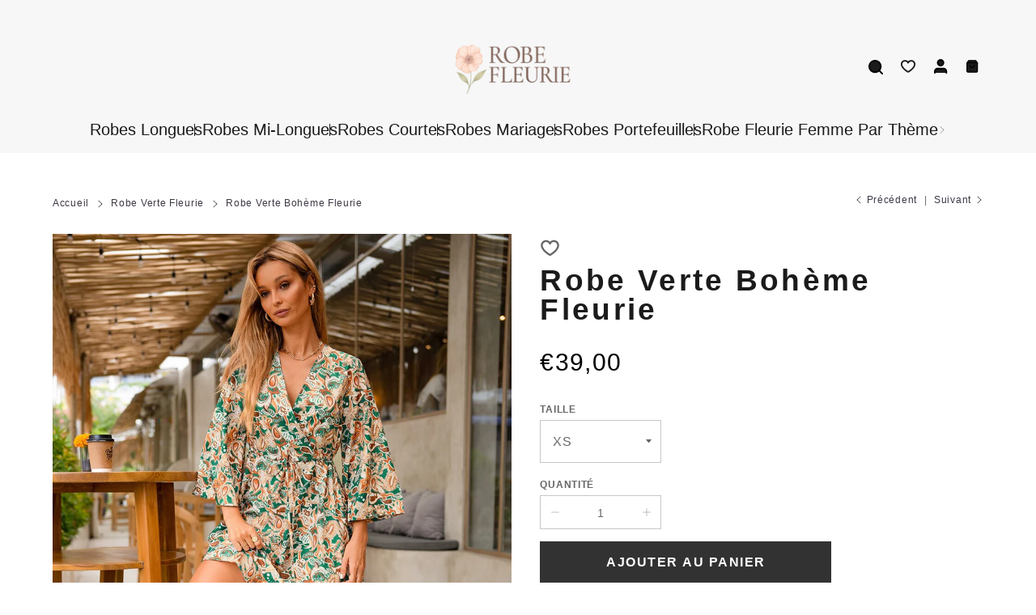

--- FILE ---
content_type: text/html; charset=utf-8
request_url: https://robe-fleurie.fr/collections/robe-verte-fleurie/products/robe-verte-boheme-fleurie
body_size: 36095
content:


 <!DOCTYPE html> <html class="no-js" lang="fr"> <head> <meta charset="utf-8"> <meta http-equiv="X-UA-Compatible" content="IE=edge"> <meta name="HandheldFriendly" content="True"> <meta name="MobileOptimized" content="320"> <meta name="viewport" content="width=device-width,initial-scale=1"> <meta name="theme-color" content=""> <meta name="robots" content="index,follow"> <link rel="preconnect" href="https://cdn.shopify.com" crossorigin><link rel="icon" type="image/png" href="//robe-fleurie.fr/cdn/shop/files/favikon_robes_fleurie.png?crop=center&height=32&v=1749933904&width=32"><link rel="preconnect" href="https://monorail-edge.shopifysvc.com/" crossorigin> <link rel="preconnect" href="https://phantom-theme.fr/" crossorigin> <link href="//robe-fleurie.fr/cdn/shop/t/22/assets/base.css?v=172867969768340296401749718319" as="style" rel="preload"><link href="//robe-fleurie.fr/cdn/shop/t/22/assets/s__main-product.css?v=130066736023715457241749718317" as="style" rel="preload"> <title>Robe Verte Bohème Fleurie | Robe Fleurie </title> <meta name="description" content="Cette Robe Verte Bohème Fleurie est parfaite pour un look décontractée ! On a toute besoin d&#39;une tenue que l&#39;on peut mettre facilement au quotidien !">
        
      <link rel="prev" href="https://robe-fleurie.fr/collections/robe-verte-fleurie/products/robe-fleurie-manches-amples"><link rel="next" href="https://robe-fleurie.fr/collections/robe-verte-fleurie/products/robe-fleurie-verte-col-barbot"><link rel="canonical" href="https://robe-fleurie.fr/products/robe-verte-boheme-fleurie" />



<style data-shopify>
  :root {--color_primary: 33, 
  33, 
  33;
  
  
  --color_primary_25: #616161;

--color_secondary: 255, 
255, 
255;
--color_bg: 255, 255, 255;
--color_text: 102, 
102, 
102;
--color_heading: #1b1b1b;
--color_links: 62, 
55, 
68;

--color_links_hover:  #000000;
--color_header_overlay_color: #212121;
--color_header_overlay_color_hover: #666;--color_price_regular: #000;
--color_price_sale: #1B1B1B;
--price_font_weight: normal;--color_scrollbar__background: #ffffff;
--color_scrollbar__thumb: #3e3744;

--color_scrollbar__thumb_hover:  #000000;
--color_blankstate: #a6a6a6;
--color_blankstate_border: rgba(102, 102, 102, 0.2);
--color_blankstate_background: #f2f2f2;
--font_heading__stack: Helvetica,Arial, sans-serif;
--font_heading__style: normal;
--font_heading__weight: 400;


--h1__size: 37px;
--h1__weight: 700;
--h1__line_height: 36px;
--h1__letter_spacing: 3.3px;
--h1__transform: none;
--h1_mob__size: 27px;
--h1_mob__weight: 700;
--h1_mob__line_height: 26px;
--h1_mob__letter_spacing: 0px;
--h1_mob__transform: none;


--h2__size: 24px;
--h2__weight: 700;
--h2__line_height: 32px;
--h2__letter_spacing: 3.2px;
--h2__transform: none;
--h2_mob__size: 27px;
--h2_mob__weight: 500;
--h2_mob__line_height: 28px;
--h2_mob__letter_spacing: 0px;
--h2_mob__transform: none;


--h3__size: 27px;
--h3__weight: 500;
--h3__line_height: 29px;
--h3__letter_spacing: 0px;
--h3__transform: none;
--h3_mob__size: 24px;
--h3_mob__weight: 500;
--h3_mob__line_height: 24px;
--h3_mob__letter_spacing: 0.4px;
--h3_mob__transform: none;


--h4__size: 14px;
--h4__weight: 400;
--h4__line_height: 24px;
--h4__letter_spacing: 1.3px;
--h4__transform: none;
--h4_mob__size: 14px;
--h4_mob__weight: 400;
--h4_mob__line_height: 24px;
--h4_mob__letter_spacing: 1.3px;
--h4_mob__transform: none;


--h5__size: 16px;
--h5__weight: 400;
--h5__line_height: 20px;
--h5__letter_spacing: 0px;
--h5__transform: none;
--h5_mob__size: 16px;
--h5_mob__weight: 400;
--h5_mob__line_height: 20px;
--h5_mob__letter_spacing: 0px;
--h5_mob__transform: none;


--h6__size: 12px;
--h6__weight: 400;
--h6__line_height: 16px;
--h6__letter_spacing: 0px;
--h6__transform: none;
--h6_mob__size: 12px;
--h6_mob__weight: 400;
--h6_mob__line_height: 16px;
--h6_mob__letter_spacing: 0px;
--h6_mob__transform: none;


--font_body__stack: Helvetica,Arial, sans-serif;
--font_body__style: normal;
--font_body__weight: 400;
--font_body__weight_bold: 700;
--body__size: 17px;
--body__size_em: 17;
--body__line_height: 25px;
--body__letter_spacing: 0.7px;
--body_mob__size: 17px;
--body_mob__size_em: 17;
--body_mob__line_height: 24px;
--body_mob__letter_spacing: 0.6px;


--product_card_title__size: 15px;
--product_card_title__weight: 700;
--product_card_title__line_height: 22px;
--product_card_title__letter_spacing: 2.1px;
--product_card_title__transform: capitalize;
--product_card_title_mob__size: 13px;
--product_card_title_mob__weight: 600;
--product_card_title_mob__line_height: 22px;
--product_card_title_mob__letter_spacing: 1.5px;
--product_card_title_mob__transform: capitalize;


--button__weight: 700;
--button__size: 16px;
--button__line_height: 22px;
--button__letter_spacing: 1.5px;
--button__size_mob: 14px;
--button__line_height_mob: 16px;
--button__letter_spacing_mob: 1.1px;
--button__transform: uppercase;


--color_btn_primary: 27, 
27, 
27;
--color_btn_primary_hover: 27, 
27, 
27;

--btn__primary_shadowed: none;


--color_btn_primary_text: 255, 
255, 
255;
--color_btn_primary_text_hover: 255, 
255, 
255;
--border_btn_primary: 1px;


--color_btn_secondary: 62, 
55, 
68;
--color_btn_secondary_hover: 98, 
97, 
99;

--btn__secondary_shadowed: none;


--color_btn_secondary_text: 255, 
255, 
255;
--color_btn_secondary_text_hover: 255, 
255, 
255;
--border_btn_secondary: 0px;


--color_btn_atc: 51, 
50, 
50;
--color_btn_atc_hover: 51, 
50, 
50;

--btn__atc_shadowed: none;


--color_btn_atc_text: 255, 
255, 
255;
--color_btn_atc_text_hover: 255, 
255, 
255;
--border_btn_atc: 0px;


--color_btn_checkout: 27, 
27, 
27;
--color_btn_checkout_hover: 255, 
255, 
255;

--btn__checkout_shadowed: none;


--color_btn_checkout_text: 255, 
255, 
255;
--color_btn_checkout_text_hover: 0, 
0, 
0;
--border_btn_checkout: 1px;


--radius: 0.0px;


--header_link__size: 20px;
--header_link__weight: 400;
--header_link__letter_spacing: 0px;

--header_link_mob__size: 20px;
--header_link_mob__weight: 400;
--header_link_mob__letter_spacing: 0px;

--header_icon__size: 20px;
--header_icon_mob__size: 16px;


--product_card__hover_delay: 0.6s;
--product_card__image_bg: #ffffff;
--product_card__overlay_infos: #1b1b1b;
--product_card__bg_info: #ffffff;

  --product_card__bg: #ffffff
;
  --product_card__border: 0px;
  --product_card__overlay_bg: rgba(255, 255, 255, 0.6);
  --product_card__variants_bg-neutral: #ffffff;
  --product_card__variants_bg: rgba(255, 255, 255, 0.8);
  --product_card__variants_text: #1b1b1b;

  
--icon-select: url(' //robe-fleurie.fr/cdn/shop/t/22/assets/ico-select.svg?v=5598260203624597181749718317 ');
--image-quotes: url(' //robe-fleurie.fr/cdn/shop/t/22/assets/quotes.png?v=9483801195021794081749718283 ');
--flags-webp: url(' //robe-fleurie.fr/cdn/shop/t/22/assets/flags.webp?v=10322188078023773411749718283 ');
--cursor-prev: url(' //robe-fleurie.fr/cdn/shop/t/22/assets/cursor-prev.svg?v=36277633504164179941749718282 ');
--cursor-next: url(' //robe-fleurie.fr/cdn/shop/t/22/assets/cursor-next.svg?v=20891218685601131361749718282 ');
}

*,
*::before,
*::after {
  box-sizing: inherit;
}

html {
  box-sizing: border-box;
  font-size: 62.5%;
  height: 100%;
}

body {
  display: grid;
  grid-template-rows: auto 1fr;
  grid-template-columns: 100%;
  min-height: 100%;
  margin: 0;
  font-size: 1.5rem;
  letter-spacing: 0.06rem;
  line-height: 1.8;
  font-family: var(--font-body-family);
  font-style: var(--font-body-style);
  font-weight: var(--font-body-weight);
}

@media screen and (min-width: 750px) {
  body {
    font-size: 1.6rem;
  }
}

.page-container section:not(.product-section, .blog-post-section, .informations-section, .main-collection, .shopping-feed-insta) .section-container {
  container-type: inline-size;
  container-name: section-container;
}

.page-container section:not(.product-section, .blog-post-section, .informations-section, .main-collection, .shopping-feed-insta) {
  container-type: inline-size;
  container-name: section;
}

@container section(min-width: 1440px) {
@container section-container(min-width: 1399px) {
  .page-width--max-1400 {
    border-radius: var(--radius);
    overflow: hidden;
  }

  .page-width--max-1400 > * {
    border-radius: var(--radius);
  }
}
}

@container section(min-width: 1210px) {
@container section-container(min-width: 1179px) {
  .page-width--max-1180 {
    border-radius: var(--radius);
    overflow: hidden;
  }

  .page-width--max-1180 > * {
    border-radius: var(--radius);
  }
}
}

@container section(min-width: 1000px) {
@container section-container(min-width: 959px) {
  .page-width--max-960 {
    border-radius: var(--radius);
    overflow: hidden;
  }

  .page-width--max-960 > * {
    border-radius: var(--radius);
  }
}
}

@container section(min-width: 820px) {
@container section-container(min-width: 779px) {
  .page-width--max-780 {
    border-radius: var(--radius);
    overflow: hidden;
  }

  .page-width--max-780 > * {
    border-radius: var(--radius);
  }
}
}

@container section(min-width: 580px) {
@container section-container(min-width: 539px) {
  .page-width--max-540 {
    border-radius: var(--radius);
    overflow: hidden;
  }

  .page-width--max-540 > * {
    border-radius: var(--radius);
  }
}
}

/* --- Newsletter form */
.newsletter_form .input-group-form {
  container-type: inline-size;
  container-name: newsletter-button-submit;
}

.newsletter-form__submit-text {
  display: none
}

@container newsletter-button-submit(max-width: 299px) {
  button[type="submit"] {
    min-width: initial;
  }
}

@container newsletter-button-submit(min-width: 300px) {
  .newsletter-form__submit-icon {
    display: none
  }

  .newsletter-form__submit-text {
    display: block;
    font-size: min(16px, var(--body__size));
  }
}

/* Parcels App */
.parcels-widget {
  min-width: 312px;
  min-height: 252px;
  margin-top: 2rem;
  width: -moz-available;
  width: -webkit-fill-available;
  max-width: 640px;
}
</style>
<link href="//robe-fleurie.fr/cdn/shop/t/22/assets/base.css?v=172867969768340296401749718319" rel="stylesheet" type="text/css" media="all" /><link href="//robe-fleurie.fr/cdn/shop/t/22/assets/s__main-product.css?v=130066736023715457241749718317" rel="stylesheet" type="text/css" media="all" /><link href="//robe-fleurie.fr/cdn/shop/t/22/assets/vendor.js?v=16401952674552430211749718283" as="script" rel="preload"><!-- /snippets/social-meta-tags.liquid -->




<meta property="og:site_name" content="Robe Fleurie">
<meta property="og:url" content="https://robe-fleurie.fr/products/robe-verte-boheme-fleurie">
<meta property="og:title" content="Robe Verte Bohème Fleurie">
<meta property="og:type" content="product">
<meta property="og:description" content="Cette Robe Verte Bohème Fleurie est parfaite pour un look décontractée ! On a toute besoin d&#39;une tenue que l&#39;on peut mettre facilement au quotidien !"> <meta property="og:price:amount" content="39,00"> <meta property="og:price:currency" content="EUR">

<meta property="og:image" content="http://robe-fleurie.fr/cdn/shop/products/A1763184c464a41ceb6f3e8c03def8211i.jpg?v=1675252930&width=1200"><meta property="og:image" content="http://robe-fleurie.fr/cdn/shop/products/Sa7375c740b64412db6eb7c663972281b5.jpg?v=1714729321&width=1200"><meta property="og:image" content="http://robe-fleurie.fr/cdn/shop/products/S2ec78f84a016430f85ed2e43ffebf908d.jpg?v=1714729321&width=1200">
<meta property="og:image:secure_url" content="https://robe-fleurie.fr/cdn/shop/products/A1763184c464a41ceb6f3e8c03def8211i.jpg?v=1675252930&width=1200"><meta property="og:image:secure_url" content="https://robe-fleurie.fr/cdn/shop/products/Sa7375c740b64412db6eb7c663972281b5.jpg?v=1714729321&width=1200"><meta property="og:image:secure_url" content="https://robe-fleurie.fr/cdn/shop/products/S2ec78f84a016430f85ed2e43ffebf908d.jpg?v=1714729321&width=1200">



<meta name="twitter:card" content="summary_large_image">
<meta name="twitter:title" content="Robe Verte Bohème Fleurie">
<meta name="twitter:description" content="Cette Robe Verte Bohème Fleurie est parfaite pour un look décontractée ! On a toute besoin d&#39;une tenue que l&#39;on peut mettre facilement au quotidien !"><script>
  Shopify = window.Shopify || {};
    window.theme = window.theme || {};
    window.slate = window.slate || {};
    window.MiniCart = (function() { return MiniCart });
    theme.moneyFormat = "€{{amount_with_comma_separator}}";
    window.lazySizesConfig = window.lazySizesConfig || {}; lazySizesConfig.loadMode = 1;
  
    theme.strings = {
      stocksAvailable: "Il reste 2 exemplaires en stock",
      stockAvailable: "Il reste un examplaire en stock",
      addToCart: "Ajouter au panier",
      soldOut: "Épuisé",
      unavailable: "Non disponible", 
      noStockAvailable: "L\u0026#39;article n\u0026#39;a pu être ajouté à votre panier car il n\u0026#39;y en a pas assez en stock.",
      willNotShipUntil: "Sera expédié après [date]",
      willBeInStockAfter: "Sera en stock à compter de [date]",
      addressError: "Vous ne trouvez pas cette adresse",
      addressNoResults: "Aucun résultat pour cette adresse",
      addressQueryLimit: "Vous avez dépassé la limite de Google utilisation de l'API. Envisager la mise à niveau à un \u003ca href='https:\/\/developers.google.com\/maps\/premium\/usage-limits'\u003erégime spécial\u003c\/a\u003e.",
      authError: "Il y avait un problème authentifier votre compte Google Maps API."
    };

    theme.routes = {
      cart_url: "\/cart",
      cart_add_url: "\/cart\/add",
      cart_change_url: "\/cart\/change",
      cart_update_url: "\/cart\/update",
      permanent_domain: "challenge-seo.myshopify.com",
      main_domain: 'robe-fleurie.fr',
      shop_url: 'robe-fleurie.fr',
    };Shopify.theme_settings = {template: "product",
      rgpd: null,
      priceFormat: "normal",
      itemAddIcon: "itemAdd--checkmark",
      itemAdd: '<div class="loader"><svg aria-hidden="true" focusable="false" role="presentation" class="icon icon-itemAdd icon-itemAdd--checkmark" viewBox="0 0 154 154"> <g fill="none" stroke="#22AE73" stroke-width="2"> <circle cx="77" cy="77" r="72" style="stroke-dasharray:480px, 480px; stroke-dashoffset: 960px;"></circle> <polyline class="st0" stroke="#22AE73" stroke-width="10" points="43.5,77.8 63.7,97.9 112.2,49.4 " style="stroke-dasharray:100px, 100px; stroke-dashoffset: 200px;"></polyline> </g> </svg></div>',
      loader: '<div class="loader"> <svg aria-hidden="true" focusable="false" role="presentation" class="icon spinner" viewBox="0 0 66 66"><circle class="path" fill="none" stroke-width="6" cx="33" cy="33" r="30"></circle> </svg></div>',
      btnArrow: '<svg aria-hidden="true" focusable="false" role="presentation" class="icon" viewBox="0 0 66 43" height="43px" width="66px"><g fill=none fill-rule=evenodd id=arrow stroke=none stroke-width=1><path class=one d="M40.1543933,3.89485454 L43.9763149,0.139296592 C44.1708311,-0.0518420739 44.4826329,-0.0518571125 44.6771675,0.139262789 L65.6916134,20.7848311 C66.0855801,21.1718824 66.0911863,21.8050225 65.704135,22.1989893 C65.7000188,22.2031791 65.6958657,22.2073326 65.6916762,22.2114492 L44.677098,42.8607841 C44.4825957,43.0519059 44.1708242,43.0519358 43.9762853,42.8608513 L40.1545186,39.1069479 C39.9575152,38.9134427 39.9546793,38.5968729 40.1481845,38.3998695 C40.1502893,38.3977268 40.1524132,38.395603 40.1545562,38.3934985 L56.9937789,21.8567812 C57.1908028,21.6632968 57.193672,21.3467273 57.0001876,21.1497035 C56.9980647,21.1475418 56.9959223,21.1453995 56.9937605,21.1432767 L40.1545208,4.60825197 C39.9574869,4.41477773 39.9546013,4.09820839 40.1480756,3.90117456 C40.1501626,3.89904911 40.1522686,3.89694235 40.1543933,3.89485454 Z"fill=inherit></path><path class=two d="M20.1543933,3.89485454 L23.9763149,0.139296592 C24.1708311,-0.0518420739 24.4826329,-0.0518571125 24.6771675,0.139262789 L45.6916134,20.7848311 C46.0855801,21.1718824 46.0911863,21.8050225 45.704135,22.1989893 C45.7000188,22.2031791 45.6958657,22.2073326 45.6916762,22.2114492 L24.677098,42.8607841 C24.4825957,43.0519059 24.1708242,43.0519358 23.9762853,42.8608513 L20.1545186,39.1069479 C19.9575152,38.9134427 19.9546793,38.5968729 20.1481845,38.3998695 C20.1502893,38.3977268 20.1524132,38.395603 20.1545562,38.3934985 L36.9937789,21.8567812 C37.1908028,21.6632968 37.193672,21.3467273 37.0001876,21.1497035 C36.9980647,21.1475418 36.9959223,21.1453995 36.9937605,21.1432767 L20.1545208,4.60825197 C19.9574869,4.41477773 19.9546013,4.09820839 20.1480756,3.90117456 C20.1501626,3.89904911 20.1522686,3.89694235 20.1543933,3.89485454 Z"fill=inherit></path><path class=three d="M0.154393339,3.89485454 L3.97631488,0.139296592 C4.17083111,-0.0518420739 4.48263286,-0.0518571125 4.67716753,0.139262789 L25.6916134,20.7848311 C26.0855801,21.1718824 26.0911863,21.8050225 25.704135,22.1989893 C25.7000188,22.2031791 25.6958657,22.2073326 25.6916762,22.2114492 L4.67709797,42.8607841 C4.48259567,43.0519059 4.17082418,43.0519358 3.97628526,42.8608513 L0.154518591,39.1069479 C-0.0424848215,38.9134427 -0.0453206733,38.5968729 0.148184538,38.3998695 C0.150289256,38.3977268 0.152413239,38.395603 0.154556228,38.3934985 L16.9937789,21.8567812 C17.1908028,21.6632968 17.193672,21.3467273 17.0001876,21.1497035 C16.9980647,21.1475418 16.9959223,21.1453995 16.9937605,21.1432767 L0.15452076,4.60825197 C-0.0425130651,4.41477773 -0.0453986756,4.09820839 0.148075568,3.90117456 C0.150162624,3.89904911 0.152268631,3.89694235 0.154393339,3.89485454 Z"fill=inherit></path></g></svg>',
      arrowRight: '<svg aria-hidden="true" focusable="false" role="presentation" class="icon icon-arrow-right" viewBox="0 0 32 32"><path fill="#444" d="M7.667 3.795l1.797-1.684L24.334 16 9.464 29.889l-1.797-1.675L20.731 16z"/></svg>',
      wishList: true,
      btnPrimaryStyle: "btn--mirror",
      btnSecondaryStyle: "btn--lined-thin",
      btnAtcStyle: "btn--mirror",
      btnCheckoutStyle: "none",
      atc_action: "always", 
      vanillaSticky: "//robe-fleurie.fr/cdn/shop/t/22/assets/vanillaSticky.js?v=37046825937521234071749718283",
      pluginSpin: "//robe-fleurie.fr/cdn/shop/t/22/assets/pluginSpin.min.js?v=169814182682888039291749718283",
      lottieFiles: false,
      popup_orders_notifs_city: [
        'Paris',
        'Lyon',
        'Marseille',
        'Aix-en-Provence',
        'Toulouse',
        'Bordeaux',
        'Lille',
        'Nice',
        'Nantes',
        'Strasbourg',
        'Rennes',
        'Grenoble',
        'Rouen',
        'Toulon',
        'Montpellier',
        'Douai',
        'Avignon',
        'Saint-Étienne',
        'Tours',
        'Clermont-Ferrand',
        'Nancy',
        'Orléans',
        'Angers',
        'Caen',
        'Metz',
        'Dijon',
        'Béthune',
        'Valenciennes',
        'Le Mans',
        'Reims',
        'Brest',
        'Perpignan',
        'Genève',
        'Amiens',
        'Bayonne',
        'Le Havre',
        'Limoges',
        'Nîmes',
        'Dunkerque',
        'Poitiers',
        'Pau',
        'Annecy',
        'Chambéry',
        'Lorient',
        'Saint-Denis',
        'Troyes',
        'Deauville'
      ],instagram: "\/\/robe-fleurie.fr\/cdn\/shop\/t\/22\/assets\/instafeed.min.js?v=5258",enable_atc_fixed: null,
      enable_atc_fixed_mob: null,
      atc_fixed_pos: null
    };Shopify.translation = {
      wishlist_empty: "Aucun produit n&#39;a encore été ajouté à votre Liste de favoris",blogs_article_summary: "Sommaire",
      timer_ended: "Votre panier expire dans quelques instants.",
      popupSpin_timer_ended: "Temps écoulé... Dépêchez-vous !",
      one_item_left: "Il reste un examplaire en stock",
      items_left_text: "Il reste {{ count }} exemplaires en stock",
      keep_on_page: "👋 Vous êtes encore là ?",
      form_customer_subscribed: "Merci de vous être inscrit",minute_left: "Moins d&#39;une minute",
      blogs_article_show: "Afficher le Sommaire",
      blogs_article_hide: "Masquer",

      
      quickview_go_product: "Voir le produit",text_after_variants_name: "",
      text_before_variants_name: "",
      color_trad: "couleur",
      colors_trad: "couleurs",
      on_sale_from: "En Promo {{ price }}",
      from_text: "À partir de {{ price }}",
      upto: "Jusqu&amp;#39;à",
      no_matches: "Aucun produit ne correspond à votre recherche.",
      promo_text: "",

      date : {
        0: "Janvier",
        1: "Février",
        2: "Mars",
        3: "Avril",
        4: "Mai",
        5: "Juin",
        6: "Juillet",
        7: "Août",
        8: "Septembre",
        9: "Octobre",
        10: "Novembre",
        11: "Décembre",
        h: "heures",
        m: "minutes",
        s: "secondes",
        minute: "minute"
      },posted_successfully: "Merci d&#39;avoir rempli le formulaire. Vous serez recontacté très prochainement !",instafeed_show_more: "Voir plus",security : {
        screenshot: "L&#39;impression écran est désactivée sur ce site",
        disabled: "Fonction non autorisée sur ce site"
      },slideshow : {
        prevSlideMessage: "Diapositive précédente",
        nextSlideMessage: "Diapositive suivante",
        firstSlideMessage: "Ceci est la première diapositive",
        lastSlideMessage: "Ceci est la dernière diapositive",
        paginationBulletMessage: "Aller à la diapositive {{ index }}"
      }
    };document.documentElement.className = document.documentElement.className.replace('no-js', 'js');

  function ControlOverlay(){
    if(document.querySelectorAll('[data-header-overlay=true]').length > 0){
      document.querySelector('#shopify-header-section').classList.add('header__overlay');
    } else if(document.querySelector('#shopify-header-section').classList.contains('header__overlay')) {
      document.querySelector('#shopify-header-section').classList.remove('header__overlay');
    }
  }

  document.addEventListener('initOverlay', function(){
    ControlOverlay();
  });

  document.addEventListener('shopify:section:load', function(){
    ControlOverlay();
  });
</script><script src="//robe-fleurie.fr/cdn/shop/t/22/assets/vendor.js?v=16401952674552430211749718283" defer></script>

      

      <style>
          h1, .h1,
h2, .h2,
h3, .h3,
h4, .h4,
h5, .h5,
h6, .h6 {
font-family: din-condensed, sans-serif;
    font-style: normal;
} </style><script>window.performance && window.performance.mark && window.performance.mark('shopify.content_for_header.start');</script><meta name="google-site-verification" content="527a9NeX8f5F1oxUmtcgYwr-Fud-I19w9tz3uOd-khY">
<meta id="shopify-digital-wallet" name="shopify-digital-wallet" content="/32009093255/digital_wallets/dialog">
<link rel="alternate" type="application/json+oembed" href="https://robe-fleurie.fr/products/robe-verte-boheme-fleurie.oembed">
<script async="async" src="/checkouts/internal/preloads.js?locale=fr-FR"></script>
<script id="shopify-features" type="application/json">{"accessToken":"d2b8486d7f26c2cd9c27f1ed08aac764","betas":["rich-media-storefront-analytics"],"domain":"robe-fleurie.fr","predictiveSearch":true,"shopId":32009093255,"locale":"fr"}</script>
<script>var Shopify = Shopify || {};
Shopify.shop = "challenge-seo.myshopify.com";
Shopify.locale = "fr";
Shopify.currency = {"active":"EUR","rate":"1.0"};
Shopify.country = "FR";
Shopify.theme = {"name":"phantom-theme-master-northexclusive","id":182161998149,"schema_name":"Phantom Thème - Master +","schema_version":"2.4","theme_store_id":null,"role":"main"};
Shopify.theme.handle = "null";
Shopify.theme.style = {"id":null,"handle":null};
Shopify.cdnHost = "robe-fleurie.fr/cdn";
Shopify.routes = Shopify.routes || {};
Shopify.routes.root = "/";</script>
<script type="module">!function(o){(o.Shopify=o.Shopify||{}).modules=!0}(window);</script>
<script>!function(o){function n(){var o=[];function n(){o.push(Array.prototype.slice.apply(arguments))}return n.q=o,n}var t=o.Shopify=o.Shopify||{};t.loadFeatures=n(),t.autoloadFeatures=n()}(window);</script>
<script id="shop-js-analytics" type="application/json">{"pageType":"product"}</script>
<script defer="defer" async type="module" src="//robe-fleurie.fr/cdn/shopifycloud/shop-js/modules/v2/client.init-shop-cart-sync_Lpn8ZOi5.fr.esm.js"></script>
<script defer="defer" async type="module" src="//robe-fleurie.fr/cdn/shopifycloud/shop-js/modules/v2/chunk.common_X4Hu3kma.esm.js"></script>
<script defer="defer" async type="module" src="//robe-fleurie.fr/cdn/shopifycloud/shop-js/modules/v2/chunk.modal_BV0V5IrV.esm.js"></script>
<script type="module">
  await import("//robe-fleurie.fr/cdn/shopifycloud/shop-js/modules/v2/client.init-shop-cart-sync_Lpn8ZOi5.fr.esm.js");
await import("//robe-fleurie.fr/cdn/shopifycloud/shop-js/modules/v2/chunk.common_X4Hu3kma.esm.js");
await import("//robe-fleurie.fr/cdn/shopifycloud/shop-js/modules/v2/chunk.modal_BV0V5IrV.esm.js");

  window.Shopify.SignInWithShop?.initShopCartSync?.({"fedCMEnabled":true,"windoidEnabled":true});

</script>
<script>(function() {
  var isLoaded = false;
  function asyncLoad() {
    if (isLoaded) return;
    isLoaded = true;
    var urls = ["https:\/\/loox.io\/widget\/Vyb0Z5JhS9\/loox.1618148077333.js?shop=challenge-seo.myshopify.com","https:\/\/static.klaviyo.com\/onsite\/js\/XNbhGK\/klaviyo.js?company_id=XNbhGK\u0026shop=challenge-seo.myshopify.com"];
    for (var i = 0; i <urls.length; i++) {
      var s = document.createElement('script');
      s.type = 'text/javascript';
      s.async = true;
      s.src = urls[i];
      var x = document.getElementsByTagName('script')[0];
      x.parentNode.insertBefore(s, x);
    }
  };
  if(window.attachEvent) {
    window.attachEvent('onload', asyncLoad);
  } else {
    window.addEventListener('load', asyncLoad, false);
  }
})();</script>
<script id="__st">var __st={"a":32009093255,"offset":3600,"reqid":"01425b22-6dee-4e19-8df0-60d562590c6e-1769749405","pageurl":"robe-fleurie.fr\/collections\/robe-verte-fleurie\/products\/robe-verte-boheme-fleurie","u":"3d2bf7e8ecc2","p":"product","rtyp":"product","rid":7423928008867};</script>
<script>window.ShopifyPaypalV4VisibilityTracking = true;</script>
<script id="captcha-bootstrap">!function(){'use strict';const t='contact',e='account',n='new_comment',o=[[t,t],['blogs',n],['comments',n],[t,'customer']],c=[[e,'customer_login'],[e,'guest_login'],[e,'recover_customer_password'],[e,'create_customer']],r=t=>t.map((([t,e])=>`form[action*='/${t}']:not([data-nocaptcha='true']) input[name='form_type'][value='${e}']`)).join(','),a=t=>()=>t?[...document.querySelectorAll(t)].map((t=>t.form)):[];function s(){const t=[...o],e=r(t);return a(e)}const i='password',u='form_key',d=['recaptcha-v3-token','g-recaptcha-response','h-captcha-response',i],f=()=>{try{return window.sessionStorage}catch{return}},m='__shopify_v',_=t=>t.elements[u];function p(t,e,n=!1){try{const o=window.sessionStorage,c=JSON.parse(o.getItem(e)),{data:r}=function(t){const{data:e,action:n}=t;return t[m]||n?{data:e,action:n}:{data:t,action:n}}(c);for(const[e,n]of Object.entries(r))t.elements[e]&&(t.elements[e].value=n);n&&o.removeItem(e)}catch(o){console.error('form repopulation failed',{error:o})}}const l='form_type',E='cptcha';function T(t){t.dataset[E]=!0}const w=window,h=w.document,L='Shopify',v='ce_forms',y='captcha';let A=!1;((t,e)=>{const n=(g='f06e6c50-85a8-45c8-87d0-21a2b65856fe',I='https://cdn.shopify.com/shopifycloud/storefront-forms-hcaptcha/ce_storefront_forms_captcha_hcaptcha.v1.5.2.iife.js',D={infoText:'Protégé par hCaptcha',privacyText:'Confidentialité',termsText:'Conditions'},(t,e,n)=>{const o=w[L][v],c=o.bindForm;if(c)return c(t,g,e,D).then(n);var r;o.q.push([[t,g,e,D],n]),r=I,A||(h.body.append(Object.assign(h.createElement('script'),{id:'captcha-provider',async:!0,src:r})),A=!0)});var g,I,D;w[L]=w[L]||{},w[L][v]=w[L][v]||{},w[L][v].q=[],w[L][y]=w[L][y]||{},w[L][y].protect=function(t,e){n(t,void 0,e),T(t)},Object.freeze(w[L][y]),function(t,e,n,w,h,L){const[v,y,A,g]=function(t,e,n){const i=e?o:[],u=t?c:[],d=[...i,...u],f=r(d),m=r(i),_=r(d.filter((([t,e])=>n.includes(e))));return[a(f),a(m),a(_),s()]}(w,h,L),I=t=>{const e=t.target;return e instanceof HTMLFormElement?e:e&&e.form},D=t=>v().includes(t);t.addEventListener('submit',(t=>{const e=I(t);if(!e)return;const n=D(e)&&!e.dataset.hcaptchaBound&&!e.dataset.recaptchaBound,o=_(e),c=g().includes(e)&&(!o||!o.value);(n||c)&&t.preventDefault(),c&&!n&&(function(t){try{if(!f())return;!function(t){const e=f();if(!e)return;const n=_(t);if(!n)return;const o=n.value;o&&e.removeItem(o)}(t);const e=Array.from(Array(32),(()=>Math.random().toString(36)[2])).join('');!function(t,e){_(t)||t.append(Object.assign(document.createElement('input'),{type:'hidden',name:u})),t.elements[u].value=e}(t,e),function(t,e){const n=f();if(!n)return;const o=[...t.querySelectorAll(`input[type='${i}']`)].map((({name:t})=>t)),c=[...d,...o],r={};for(const[a,s]of new FormData(t).entries())c.includes(a)||(r[a]=s);n.setItem(e,JSON.stringify({[m]:1,action:t.action,data:r}))}(t,e)}catch(e){console.error('failed to persist form',e)}}(e),e.submit())}));const S=(t,e)=>{t&&!t.dataset[E]&&(n(t,e.some((e=>e===t))),T(t))};for(const o of['focusin','change'])t.addEventListener(o,(t=>{const e=I(t);D(e)&&S(e,y())}));const B=e.get('form_key'),M=e.get(l),P=B&&M;t.addEventListener('DOMContentLoaded',(()=>{const t=y();if(P)for(const e of t)e.elements[l].value===M&&p(e,B);[...new Set([...A(),...v().filter((t=>'true'===t.dataset.shopifyCaptcha))])].forEach((e=>S(e,t)))}))}(h,new URLSearchParams(w.location.search),n,t,e,['guest_login'])})(!0,!1)}();</script>
<script integrity="sha256-4kQ18oKyAcykRKYeNunJcIwy7WH5gtpwJnB7kiuLZ1E=" data-source-attribution="shopify.loadfeatures" defer="defer" src="//robe-fleurie.fr/cdn/shopifycloud/storefront/assets/storefront/load_feature-a0a9edcb.js" crossorigin="anonymous"></script>
<script data-source-attribution="shopify.dynamic_checkout.dynamic.init">var Shopify=Shopify||{};Shopify.PaymentButton=Shopify.PaymentButton||{isStorefrontPortableWallets:!0,init:function(){window.Shopify.PaymentButton.init=function(){};var t=document.createElement("script");t.src="https://robe-fleurie.fr/cdn/shopifycloud/portable-wallets/latest/portable-wallets.fr.js",t.type="module",document.head.appendChild(t)}};
</script>
<script data-source-attribution="shopify.dynamic_checkout.buyer_consent">
  function portableWalletsHideBuyerConsent(e){var t=document.getElementById("shopify-buyer-consent"),n=document.getElementById("shopify-subscription-policy-button");t&&n&&(t.classList.add("hidden"),t.setAttribute("aria-hidden","true"),n.removeEventListener("click",e))}function portableWalletsShowBuyerConsent(e){var t=document.getElementById("shopify-buyer-consent"),n=document.getElementById("shopify-subscription-policy-button");t&&n&&(t.classList.remove("hidden"),t.removeAttribute("aria-hidden"),n.addEventListener("click",e))}window.Shopify?.PaymentButton&&(window.Shopify.PaymentButton.hideBuyerConsent=portableWalletsHideBuyerConsent,window.Shopify.PaymentButton.showBuyerConsent=portableWalletsShowBuyerConsent);
</script>
<script data-source-attribution="shopify.dynamic_checkout.cart.bootstrap">document.addEventListener("DOMContentLoaded",(function(){function t(){return document.querySelector("shopify-accelerated-checkout-cart, shopify-accelerated-checkout")}if(t())Shopify.PaymentButton.init();else{new MutationObserver((function(e,n){t()&&(Shopify.PaymentButton.init(),n.disconnect())})).observe(document.body,{childList:!0,subtree:!0})}}));
</script>
<link id="shopify-accelerated-checkout-styles" rel="stylesheet" media="screen" href="https://robe-fleurie.fr/cdn/shopifycloud/portable-wallets/latest/accelerated-checkout-backwards-compat.css" crossorigin="anonymous">
<style id="shopify-accelerated-checkout-cart">
        #shopify-buyer-consent {
  margin-top: 1em;
  display: inline-block;
  width: 100%;
}

#shopify-buyer-consent.hidden {
  display: none;
}

#shopify-subscription-policy-button {
  background: none;
  border: none;
  padding: 0;
  text-decoration: underline;
  font-size: inherit;
  cursor: pointer;
}

#shopify-subscription-policy-button::before {
  box-shadow: none;
}

      </style>
<script id="sections-script" data-sections="header-lines" defer="defer" src="//robe-fleurie.fr/cdn/shop/t/22/compiled_assets/scripts.js?v=5258"></script>
<script>window.performance && window.performance.mark && window.performance.mark('shopify.content_for_header.end');</script> <script src="//robe-fleurie.fr/cdn/shop/t/22/assets/optimizer.js?v=96638510788966223941749718283" defer="defer"></script> <!-- BEGIN app block: shopify://apps/seo-king/blocks/seo-king-robots-preview-image/4aa30173-495d-4e49-b377-c5ee4024262f --><meta name="robots" content="max-image-preview:large">


<!-- END app block --><script src="https://cdn.shopify.com/extensions/1f805629-c1d3-44c5-afa0-f2ef641295ef/booster-page-speed-optimizer-1/assets/speed-embed.js" type="text/javascript" defer="defer"></script>
<link href="https://monorail-edge.shopifysvc.com" rel="dns-prefetch">
<script>(function(){if ("sendBeacon" in navigator && "performance" in window) {try {var session_token_from_headers = performance.getEntriesByType('navigation')[0].serverTiming.find(x => x.name == '_s').description;} catch {var session_token_from_headers = undefined;}var session_cookie_matches = document.cookie.match(/_shopify_s=([^;]*)/);var session_token_from_cookie = session_cookie_matches && session_cookie_matches.length === 2 ? session_cookie_matches[1] : "";var session_token = session_token_from_headers || session_token_from_cookie || "";function handle_abandonment_event(e) {var entries = performance.getEntries().filter(function(entry) {return /monorail-edge.shopifysvc.com/.test(entry.name);});if (!window.abandonment_tracked && entries.length === 0) {window.abandonment_tracked = true;var currentMs = Date.now();var navigation_start = performance.timing.navigationStart;var payload = {shop_id: 32009093255,url: window.location.href,navigation_start,duration: currentMs - navigation_start,session_token,page_type: "product"};window.navigator.sendBeacon("https://monorail-edge.shopifysvc.com/v1/produce", JSON.stringify({schema_id: "online_store_buyer_site_abandonment/1.1",payload: payload,metadata: {event_created_at_ms: currentMs,event_sent_at_ms: currentMs}}));}}window.addEventListener('pagehide', handle_abandonment_event);}}());</script>
<script id="web-pixels-manager-setup">(function e(e,d,r,n,o){if(void 0===o&&(o={}),!Boolean(null===(a=null===(i=window.Shopify)||void 0===i?void 0:i.analytics)||void 0===a?void 0:a.replayQueue)){var i,a;window.Shopify=window.Shopify||{};var t=window.Shopify;t.analytics=t.analytics||{};var s=t.analytics;s.replayQueue=[],s.publish=function(e,d,r){return s.replayQueue.push([e,d,r]),!0};try{self.performance.mark("wpm:start")}catch(e){}var l=function(){var e={modern:/Edge?\/(1{2}[4-9]|1[2-9]\d|[2-9]\d{2}|\d{4,})\.\d+(\.\d+|)|Firefox\/(1{2}[4-9]|1[2-9]\d|[2-9]\d{2}|\d{4,})\.\d+(\.\d+|)|Chrom(ium|e)\/(9{2}|\d{3,})\.\d+(\.\d+|)|(Maci|X1{2}).+ Version\/(15\.\d+|(1[6-9]|[2-9]\d|\d{3,})\.\d+)([,.]\d+|)( \(\w+\)|)( Mobile\/\w+|) Safari\/|Chrome.+OPR\/(9{2}|\d{3,})\.\d+\.\d+|(CPU[ +]OS|iPhone[ +]OS|CPU[ +]iPhone|CPU IPhone OS|CPU iPad OS)[ +]+(15[._]\d+|(1[6-9]|[2-9]\d|\d{3,})[._]\d+)([._]\d+|)|Android:?[ /-](13[3-9]|1[4-9]\d|[2-9]\d{2}|\d{4,})(\.\d+|)(\.\d+|)|Android.+Firefox\/(13[5-9]|1[4-9]\d|[2-9]\d{2}|\d{4,})\.\d+(\.\d+|)|Android.+Chrom(ium|e)\/(13[3-9]|1[4-9]\d|[2-9]\d{2}|\d{4,})\.\d+(\.\d+|)|SamsungBrowser\/([2-9]\d|\d{3,})\.\d+/,legacy:/Edge?\/(1[6-9]|[2-9]\d|\d{3,})\.\d+(\.\d+|)|Firefox\/(5[4-9]|[6-9]\d|\d{3,})\.\d+(\.\d+|)|Chrom(ium|e)\/(5[1-9]|[6-9]\d|\d{3,})\.\d+(\.\d+|)([\d.]+$|.*Safari\/(?![\d.]+ Edge\/[\d.]+$))|(Maci|X1{2}).+ Version\/(10\.\d+|(1[1-9]|[2-9]\d|\d{3,})\.\d+)([,.]\d+|)( \(\w+\)|)( Mobile\/\w+|) Safari\/|Chrome.+OPR\/(3[89]|[4-9]\d|\d{3,})\.\d+\.\d+|(CPU[ +]OS|iPhone[ +]OS|CPU[ +]iPhone|CPU IPhone OS|CPU iPad OS)[ +]+(10[._]\d+|(1[1-9]|[2-9]\d|\d{3,})[._]\d+)([._]\d+|)|Android:?[ /-](13[3-9]|1[4-9]\d|[2-9]\d{2}|\d{4,})(\.\d+|)(\.\d+|)|Mobile Safari.+OPR\/([89]\d|\d{3,})\.\d+\.\d+|Android.+Firefox\/(13[5-9]|1[4-9]\d|[2-9]\d{2}|\d{4,})\.\d+(\.\d+|)|Android.+Chrom(ium|e)\/(13[3-9]|1[4-9]\d|[2-9]\d{2}|\d{4,})\.\d+(\.\d+|)|Android.+(UC? ?Browser|UCWEB|U3)[ /]?(15\.([5-9]|\d{2,})|(1[6-9]|[2-9]\d|\d{3,})\.\d+)\.\d+|SamsungBrowser\/(5\.\d+|([6-9]|\d{2,})\.\d+)|Android.+MQ{2}Browser\/(14(\.(9|\d{2,})|)|(1[5-9]|[2-9]\d|\d{3,})(\.\d+|))(\.\d+|)|K[Aa][Ii]OS\/(3\.\d+|([4-9]|\d{2,})\.\d+)(\.\d+|)/},d=e.modern,r=e.legacy,n=navigator.userAgent;return n.match(d)?"modern":n.match(r)?"legacy":"unknown"}(),u="modern"===l?"modern":"legacy",c=(null!=n?n:{modern:"",legacy:""})[u],f=function(e){return[e.baseUrl,"/wpm","/b",e.hashVersion,"modern"===e.buildTarget?"m":"l",".js"].join("")}({baseUrl:d,hashVersion:r,buildTarget:u}),m=function(e){var d=e.version,r=e.bundleTarget,n=e.surface,o=e.pageUrl,i=e.monorailEndpoint;return{emit:function(e){var a=e.status,t=e.errorMsg,s=(new Date).getTime(),l=JSON.stringify({metadata:{event_sent_at_ms:s},events:[{schema_id:"web_pixels_manager_load/3.1",payload:{version:d,bundle_target:r,page_url:o,status:a,surface:n,error_msg:t},metadata:{event_created_at_ms:s}}]});if(!i)return console&&console.warn&&console.warn("[Web Pixels Manager] No Monorail endpoint provided, skipping logging."),!1;try{return self.navigator.sendBeacon.bind(self.navigator)(i,l)}catch(e){}var u=new XMLHttpRequest;try{return u.open("POST",i,!0),u.setRequestHeader("Content-Type","text/plain"),u.send(l),!0}catch(e){return console&&console.warn&&console.warn("[Web Pixels Manager] Got an unhandled error while logging to Monorail."),!1}}}}({version:r,bundleTarget:l,surface:e.surface,pageUrl:self.location.href,monorailEndpoint:e.monorailEndpoint});try{o.browserTarget=l,function(e){var d=e.src,r=e.async,n=void 0===r||r,o=e.onload,i=e.onerror,a=e.sri,t=e.scriptDataAttributes,s=void 0===t?{}:t,l=document.createElement("script"),u=document.querySelector("head"),c=document.querySelector("body");if(l.async=n,l.src=d,a&&(l.integrity=a,l.crossOrigin="anonymous"),s)for(var f in s)if(Object.prototype.hasOwnProperty.call(s,f))try{l.dataset[f]=s[f]}catch(e){}if(o&&l.addEventListener("load",o),i&&l.addEventListener("error",i),u)u.appendChild(l);else{if(!c)throw new Error("Did not find a head or body element to append the script");c.appendChild(l)}}({src:f,async:!0,onload:function(){if(!function(){var e,d;return Boolean(null===(d=null===(e=window.Shopify)||void 0===e?void 0:e.analytics)||void 0===d?void 0:d.initialized)}()){var d=window.webPixelsManager.init(e)||void 0;if(d){var r=window.Shopify.analytics;r.replayQueue.forEach((function(e){var r=e[0],n=e[1],o=e[2];d.publishCustomEvent(r,n,o)})),r.replayQueue=[],r.publish=d.publishCustomEvent,r.visitor=d.visitor,r.initialized=!0}}},onerror:function(){return m.emit({status:"failed",errorMsg:"".concat(f," has failed to load")})},sri:function(e){var d=/^sha384-[A-Za-z0-9+/=]+$/;return"string"==typeof e&&d.test(e)}(c)?c:"",scriptDataAttributes:o}),m.emit({status:"loading"})}catch(e){m.emit({status:"failed",errorMsg:(null==e?void 0:e.message)||"Unknown error"})}}})({shopId: 32009093255,storefrontBaseUrl: "https://robe-fleurie.fr",extensionsBaseUrl: "https://extensions.shopifycdn.com/cdn/shopifycloud/web-pixels-manager",monorailEndpoint: "https://monorail-edge.shopifysvc.com/unstable/produce_batch",surface: "storefront-renderer",enabledBetaFlags: ["2dca8a86"],webPixelsConfigList: [{"id":"331252037","configuration":"{\"pixel_id\":\"947949782641825\",\"pixel_type\":\"facebook_pixel\",\"metaapp_system_user_token\":\"-\"}","eventPayloadVersion":"v1","runtimeContext":"OPEN","scriptVersion":"ca16bc87fe92b6042fbaa3acc2fbdaa6","type":"APP","apiClientId":2329312,"privacyPurposes":["ANALYTICS","MARKETING","SALE_OF_DATA"],"dataSharingAdjustments":{"protectedCustomerApprovalScopes":["read_customer_address","read_customer_email","read_customer_name","read_customer_personal_data","read_customer_phone"]}},{"id":"151716165","configuration":"{\"tagID\":\"2614390258257\"}","eventPayloadVersion":"v1","runtimeContext":"STRICT","scriptVersion":"18031546ee651571ed29edbe71a3550b","type":"APP","apiClientId":3009811,"privacyPurposes":["ANALYTICS","MARKETING","SALE_OF_DATA"],"dataSharingAdjustments":{"protectedCustomerApprovalScopes":["read_customer_address","read_customer_email","read_customer_name","read_customer_personal_data","read_customer_phone"]}},{"id":"172917061","eventPayloadVersion":"v1","runtimeContext":"LAX","scriptVersion":"1","type":"CUSTOM","privacyPurposes":["ANALYTICS"],"name":"Google Analytics tag (migrated)"},{"id":"shopify-app-pixel","configuration":"{}","eventPayloadVersion":"v1","runtimeContext":"STRICT","scriptVersion":"0450","apiClientId":"shopify-pixel","type":"APP","privacyPurposes":["ANALYTICS","MARKETING"]},{"id":"shopify-custom-pixel","eventPayloadVersion":"v1","runtimeContext":"LAX","scriptVersion":"0450","apiClientId":"shopify-pixel","type":"CUSTOM","privacyPurposes":["ANALYTICS","MARKETING"]}],isMerchantRequest: false,initData: {"shop":{"name":"Robe Fleurie","paymentSettings":{"currencyCode":"EUR"},"myshopifyDomain":"challenge-seo.myshopify.com","countryCode":"FR","storefrontUrl":"https:\/\/robe-fleurie.fr"},"customer":null,"cart":null,"checkout":null,"productVariants":[{"price":{"amount":39.0,"currencyCode":"EUR"},"product":{"title":"Robe Verte Bohème Fleurie","vendor":"Robe Fleurie","id":"7423928008867","untranslatedTitle":"Robe Verte Bohème Fleurie","url":"\/products\/robe-verte-boheme-fleurie","type":""},"id":"43219229180067","image":{"src":"\/\/robe-fleurie.fr\/cdn\/shop\/products\/A1763184c464a41ceb6f3e8c03def8211i.jpg?v=1675252930"},"sku":"14:175;5:100014066;200007763:201336100#CHINA","title":"Vert \/ XS","untranslatedTitle":"Vert \/ XS"},{"price":{"amount":39.0,"currencyCode":"EUR"},"product":{"title":"Robe Verte Bohème Fleurie","vendor":"Robe Fleurie","id":"7423928008867","untranslatedTitle":"Robe Verte Bohème Fleurie","url":"\/products\/robe-verte-boheme-fleurie","type":""},"id":"43219229212835","image":{"src":"\/\/robe-fleurie.fr\/cdn\/shop\/products\/A1763184c464a41ceb6f3e8c03def8211i.jpg?v=1675252930"},"sku":"14:175;5:100014064;200007763:201336100#CHINA","title":"Vert \/ S","untranslatedTitle":"Vert \/ S"},{"price":{"amount":39.0,"currencyCode":"EUR"},"product":{"title":"Robe Verte Bohème Fleurie","vendor":"Robe Fleurie","id":"7423928008867","untranslatedTitle":"Robe Verte Bohème Fleurie","url":"\/products\/robe-verte-boheme-fleurie","type":""},"id":"43219229245603","image":{"src":"\/\/robe-fleurie.fr\/cdn\/shop\/products\/A1763184c464a41ceb6f3e8c03def8211i.jpg?v=1675252930"},"sku":"14:175;5:361386;200007763:201336100#CHINA","title":"Vert \/ M","untranslatedTitle":"Vert \/ M"},{"price":{"amount":39.0,"currencyCode":"EUR"},"product":{"title":"Robe Verte Bohème Fleurie","vendor":"Robe Fleurie","id":"7423928008867","untranslatedTitle":"Robe Verte Bohème Fleurie","url":"\/products\/robe-verte-boheme-fleurie","type":""},"id":"43219229311139","image":{"src":"\/\/robe-fleurie.fr\/cdn\/shop\/products\/A1763184c464a41ceb6f3e8c03def8211i.jpg?v=1675252930"},"sku":"14:175;5:361385;200007763:201336100#CHINA","title":"Vert \/ L","untranslatedTitle":"Vert \/ L"},{"price":{"amount":39.0,"currencyCode":"EUR"},"product":{"title":"Robe Verte Bohème Fleurie","vendor":"Robe Fleurie","id":"7423928008867","untranslatedTitle":"Robe Verte Bohème Fleurie","url":"\/products\/robe-verte-boheme-fleurie","type":""},"id":"43219229343907","image":{"src":"\/\/robe-fleurie.fr\/cdn\/shop\/products\/A1763184c464a41ceb6f3e8c03def8211i.jpg?v=1675252930"},"sku":"14:175;5:100014065;200007763:201336100#CHINA","title":"Vert \/ XL","untranslatedTitle":"Vert \/ XL"}],"purchasingCompany":null},},"https://robe-fleurie.fr/cdn","1d2a099fw23dfb22ep557258f5m7a2edbae",{"modern":"","legacy":""},{"shopId":"32009093255","storefrontBaseUrl":"https:\/\/robe-fleurie.fr","extensionBaseUrl":"https:\/\/extensions.shopifycdn.com\/cdn\/shopifycloud\/web-pixels-manager","surface":"storefront-renderer","enabledBetaFlags":"[\"2dca8a86\"]","isMerchantRequest":"false","hashVersion":"1d2a099fw23dfb22ep557258f5m7a2edbae","publish":"custom","events":"[[\"page_viewed\",{}],[\"product_viewed\",{\"productVariant\":{\"price\":{\"amount\":39.0,\"currencyCode\":\"EUR\"},\"product\":{\"title\":\"Robe Verte Bohème Fleurie\",\"vendor\":\"Robe Fleurie\",\"id\":\"7423928008867\",\"untranslatedTitle\":\"Robe Verte Bohème Fleurie\",\"url\":\"\/products\/robe-verte-boheme-fleurie\",\"type\":\"\"},\"id\":\"43219229180067\",\"image\":{\"src\":\"\/\/robe-fleurie.fr\/cdn\/shop\/products\/A1763184c464a41ceb6f3e8c03def8211i.jpg?v=1675252930\"},\"sku\":\"14:175;5:100014066;200007763:201336100#CHINA\",\"title\":\"Vert \/ XS\",\"untranslatedTitle\":\"Vert \/ XS\"}}]]"});</script><script>
  window.ShopifyAnalytics = window.ShopifyAnalytics || {};
  window.ShopifyAnalytics.meta = window.ShopifyAnalytics.meta || {};
  window.ShopifyAnalytics.meta.currency = 'EUR';
  var meta = {"product":{"id":7423928008867,"gid":"gid:\/\/shopify\/Product\/7423928008867","vendor":"Robe Fleurie","type":"","handle":"robe-verte-boheme-fleurie","variants":[{"id":43219229180067,"price":3900,"name":"Robe Verte Bohème Fleurie - Vert \/ XS","public_title":"Vert \/ XS","sku":"14:175;5:100014066;200007763:201336100#CHINA"},{"id":43219229212835,"price":3900,"name":"Robe Verte Bohème Fleurie - Vert \/ S","public_title":"Vert \/ S","sku":"14:175;5:100014064;200007763:201336100#CHINA"},{"id":43219229245603,"price":3900,"name":"Robe Verte Bohème Fleurie - Vert \/ M","public_title":"Vert \/ M","sku":"14:175;5:361386;200007763:201336100#CHINA"},{"id":43219229311139,"price":3900,"name":"Robe Verte Bohème Fleurie - Vert \/ L","public_title":"Vert \/ L","sku":"14:175;5:361385;200007763:201336100#CHINA"},{"id":43219229343907,"price":3900,"name":"Robe Verte Bohème Fleurie - Vert \/ XL","public_title":"Vert \/ XL","sku":"14:175;5:100014065;200007763:201336100#CHINA"}],"remote":false},"page":{"pageType":"product","resourceType":"product","resourceId":7423928008867,"requestId":"01425b22-6dee-4e19-8df0-60d562590c6e-1769749405"}};
  for (var attr in meta) {
    window.ShopifyAnalytics.meta[attr] = meta[attr];
  }
</script>
<script class="analytics">
  (function () {
    var customDocumentWrite = function(content) {
      var jquery = null;

      if (window.jQuery) {
        jquery = window.jQuery;
      } else if (window.Checkout && window.Checkout.$) {
        jquery = window.Checkout.$;
      }

      if (jquery) {
        jquery('body').append(content);
      }
    };

    var hasLoggedConversion = function(token) {
      if (token) {
        return document.cookie.indexOf('loggedConversion=' + token) !== -1;
      }
      return false;
    }

    var setCookieIfConversion = function(token) {
      if (token) {
        var twoMonthsFromNow = new Date(Date.now());
        twoMonthsFromNow.setMonth(twoMonthsFromNow.getMonth() + 2);

        document.cookie = 'loggedConversion=' + token + '; expires=' + twoMonthsFromNow;
      }
    }

    var trekkie = window.ShopifyAnalytics.lib = window.trekkie = window.trekkie || [];
    if (trekkie.integrations) {
      return;
    }
    trekkie.methods = [
      'identify',
      'page',
      'ready',
      'track',
      'trackForm',
      'trackLink'
    ];
    trekkie.factory = function(method) {
      return function() {
        var args = Array.prototype.slice.call(arguments);
        args.unshift(method);
        trekkie.push(args);
        return trekkie;
      };
    };
    for (var i = 0; i < trekkie.methods.length; i++) {
      var key = trekkie.methods[i];
      trekkie[key] = trekkie.factory(key);
    }
    trekkie.load = function(config) {
      trekkie.config = config || {};
      trekkie.config.initialDocumentCookie = document.cookie;
      var first = document.getElementsByTagName('script')[0];
      var script = document.createElement('script');
      script.type = 'text/javascript';
      script.onerror = function(e) {
        var scriptFallback = document.createElement('script');
        scriptFallback.type = 'text/javascript';
        scriptFallback.onerror = function(error) {
                var Monorail = {
      produce: function produce(monorailDomain, schemaId, payload) {
        var currentMs = new Date().getTime();
        var event = {
          schema_id: schemaId,
          payload: payload,
          metadata: {
            event_created_at_ms: currentMs,
            event_sent_at_ms: currentMs
          }
        };
        return Monorail.sendRequest("https://" + monorailDomain + "/v1/produce", JSON.stringify(event));
      },
      sendRequest: function sendRequest(endpointUrl, payload) {
        // Try the sendBeacon API
        if (window && window.navigator && typeof window.navigator.sendBeacon === 'function' && typeof window.Blob === 'function' && !Monorail.isIos12()) {
          var blobData = new window.Blob([payload], {
            type: 'text/plain'
          });

          if (window.navigator.sendBeacon(endpointUrl, blobData)) {
            return true;
          } // sendBeacon was not successful

        } // XHR beacon

        var xhr = new XMLHttpRequest();

        try {
          xhr.open('POST', endpointUrl);
          xhr.setRequestHeader('Content-Type', 'text/plain');
          xhr.send(payload);
        } catch (e) {
          console.log(e);
        }

        return false;
      },
      isIos12: function isIos12() {
        return window.navigator.userAgent.lastIndexOf('iPhone; CPU iPhone OS 12_') !== -1 || window.navigator.userAgent.lastIndexOf('iPad; CPU OS 12_') !== -1;
      }
    };
    Monorail.produce('monorail-edge.shopifysvc.com',
      'trekkie_storefront_load_errors/1.1',
      {shop_id: 32009093255,
      theme_id: 182161998149,
      app_name: "storefront",
      context_url: window.location.href,
      source_url: "//robe-fleurie.fr/cdn/s/trekkie.storefront.c59ea00e0474b293ae6629561379568a2d7c4bba.min.js"});

        };
        scriptFallback.async = true;
        scriptFallback.src = '//robe-fleurie.fr/cdn/s/trekkie.storefront.c59ea00e0474b293ae6629561379568a2d7c4bba.min.js';
        first.parentNode.insertBefore(scriptFallback, first);
      };
      script.async = true;
      script.src = '//robe-fleurie.fr/cdn/s/trekkie.storefront.c59ea00e0474b293ae6629561379568a2d7c4bba.min.js';
      first.parentNode.insertBefore(script, first);
    };
    trekkie.load(
      {"Trekkie":{"appName":"storefront","development":false,"defaultAttributes":{"shopId":32009093255,"isMerchantRequest":null,"themeId":182161998149,"themeCityHash":"10080237137819199977","contentLanguage":"fr","currency":"EUR","eventMetadataId":"8277a58a-5c86-49a4-856b-8b04885630dc"},"isServerSideCookieWritingEnabled":true,"monorailRegion":"shop_domain","enabledBetaFlags":["65f19447","b5387b81"]},"Session Attribution":{},"S2S":{"facebookCapiEnabled":false,"source":"trekkie-storefront-renderer","apiClientId":580111}}
    );

    var loaded = false;
    trekkie.ready(function() {
      if (loaded) return;
      loaded = true;

      window.ShopifyAnalytics.lib = window.trekkie;

      var originalDocumentWrite = document.write;
      document.write = customDocumentWrite;
      try { window.ShopifyAnalytics.merchantGoogleAnalytics.call(this); } catch(error) {};
      document.write = originalDocumentWrite;

      window.ShopifyAnalytics.lib.page(null,{"pageType":"product","resourceType":"product","resourceId":7423928008867,"requestId":"01425b22-6dee-4e19-8df0-60d562590c6e-1769749405","shopifyEmitted":true});

      var match = window.location.pathname.match(/checkouts\/(.+)\/(thank_you|post_purchase)/)
      var token = match? match[1]: undefined;
      if (!hasLoggedConversion(token)) {
        setCookieIfConversion(token);
        window.ShopifyAnalytics.lib.track("Viewed Product",{"currency":"EUR","variantId":43219229180067,"productId":7423928008867,"productGid":"gid:\/\/shopify\/Product\/7423928008867","name":"Robe Verte Bohème Fleurie - Vert \/ XS","price":"39.00","sku":"14:175;5:100014066;200007763:201336100#CHINA","brand":"Robe Fleurie","variant":"Vert \/ XS","category":"","nonInteraction":true,"remote":false},undefined,undefined,{"shopifyEmitted":true});
      window.ShopifyAnalytics.lib.track("monorail:\/\/trekkie_storefront_viewed_product\/1.1",{"currency":"EUR","variantId":43219229180067,"productId":7423928008867,"productGid":"gid:\/\/shopify\/Product\/7423928008867","name":"Robe Verte Bohème Fleurie - Vert \/ XS","price":"39.00","sku":"14:175;5:100014066;200007763:201336100#CHINA","brand":"Robe Fleurie","variant":"Vert \/ XS","category":"","nonInteraction":true,"remote":false,"referer":"https:\/\/robe-fleurie.fr\/collections\/robe-verte-fleurie\/products\/robe-verte-boheme-fleurie"});
      }
    });


        var eventsListenerScript = document.createElement('script');
        eventsListenerScript.async = true;
        eventsListenerScript.src = "//robe-fleurie.fr/cdn/shopifycloud/storefront/assets/shop_events_listener-3da45d37.js";
        document.getElementsByTagName('head')[0].appendChild(eventsListenerScript);

})();</script>
  <script>
  if (!window.ga || (window.ga && typeof window.ga !== 'function')) {
    window.ga = function ga() {
      (window.ga.q = window.ga.q || []).push(arguments);
      if (window.Shopify && window.Shopify.analytics && typeof window.Shopify.analytics.publish === 'function') {
        window.Shopify.analytics.publish("ga_stub_called", {}, {sendTo: "google_osp_migration"});
      }
      console.error("Shopify's Google Analytics stub called with:", Array.from(arguments), "\nSee https://help.shopify.com/manual/promoting-marketing/pixels/pixel-migration#google for more information.");
    };
    if (window.Shopify && window.Shopify.analytics && typeof window.Shopify.analytics.publish === 'function') {
      window.Shopify.analytics.publish("ga_stub_initialized", {}, {sendTo: "google_osp_migration"});
    }
  }
</script>
<script
  defer
  src="https://robe-fleurie.fr/cdn/shopifycloud/perf-kit/shopify-perf-kit-3.1.0.min.js"
  data-application="storefront-renderer"
  data-shop-id="32009093255"
  data-render-region="gcp-us-east1"
  data-page-type="product"
  data-theme-instance-id="182161998149"
  data-theme-name="Phantom Thème - Master +"
  data-theme-version="2.4"
  data-monorail-region="shop_domain"
  data-resource-timing-sampling-rate="10"
  data-shs="true"
  data-shs-beacon="true"
  data-shs-export-with-fetch="true"
  data-shs-logs-sample-rate="1"
  data-shs-beacon-endpoint="https://robe-fleurie.fr/api/collect"
></script>
</head> <body class="template-product"> <a class="in-page-link visually-hidden skip-link" href="#MainContent">
        Passer au contenu </a> <div id="shopify-header-section" class="icons-nav--icon"> <div id="shopify-section-drawer" class="shopify-section drawer"><style>
  :root {
    --color_bg_menu_drawer: #f7f7f7;--color_text_menu_drawer:  0, 0, 0;
  }
</style>

<menu-drawer data-menu-button="true"> <details class="menu-drawer_details"> <summary class="menu-drawer_summary drawer-first"></summary> <div class="menu-drawer--content"> <div class="menu-drawer--left flex flex--column"> <div class="menu-drawer-close modal__close"><svg aria-hidden="true" focusable="false" role="presentation" class="icon icon-close" viewBox="0 0 32 32"><path fill="#444" d="M25.313 8.55l-1.862-1.862-7.45 7.45-7.45-7.45L6.689 8.55l7.45 7.45-7.45 7.45 1.862 1.862 7.45-7.45 7.45 7.45 1.862-1.862-7.45-7.45z"/></svg></div> <div class="flex__item menu-drawer__header pt-20 ps-20">
            <div
                class="flex__item drawer__logo one-whole flex flex-justify--left"
                style="max-width: 160px;"
                id="block--"
                
              > <a href="/" title="Robe Fleurie"
  class="image-container image--natural flex-justify--left"><span>Robe Fleurie</span></a> </div> <search-bar
                class="search-bar flex__item one-whole flex flex-align--center active"
                data-completion="true"
              > <form action="/search" method="get" role="search" class="one-whole"> <div class="input-group inline-flex"> <input
                      type="search"
                      name="q"
                      class="flex__auto"
                      placeholder="Recherche"
                        autocomplete="off"
                      
                    > <button class="input--content-color search-bar__button-submit" type="submit"> <svg aria-hidden="true" focusable="false" role="presentation" class="icon icon-search" width="20" height="20" viewBox="0 0 20 20" fill="none"><g clip-path="url(#clip0_141_421)"><path d="M9.1111 16.2222C13.0385 16.2222 16.2222 13.0385 16.2222 9.1111C16.2222 5.18375 13.0385 2 9.1111 2C5.18375 2 2 5.18375 2 9.1111C2 13.0385 5.18375 16.2222 9.1111 16.2222Z" stroke="black" stroke-width="2.06877" stroke-linecap="round" stroke-linejoin="round"/><path d="M18 17.9997L14.1333 14.1331" stroke="black" stroke-width="2.06877" stroke-linecap="round" stroke-linejoin="round"/></g><defs><clipPath id="clip0_141_421"><rect width="20" height="20" fill="white"/></clipPath></defs></svg> <span class="icon__fallback-text">Recherche</span> </button> </div> </form> <div class="flex__item one-whole search-bar__result hide"> <div class="loading-overlay"> <div class="loading-overlay__spinner"> <svg aria-hidden="true" focusable="false" role="presentation" class="icon spinner" viewBox="0 0 66 66"><circle class="path" fill="none" stroke-width="6" cx="33" cy="33" r="30"></circle> </svg> </div> </div> <div class="flex flex--column search-bar__result-content"></div> </div> </search-bar></div> <div class="flex__item menu-drawer__main flex flex--column"><div
                    class="flex__item flex flex--column drawer__menu"
                    id="block--drawer-2"
                    
                  ><div
                          class="menu-drawer_summary"
                          
                        > <a
                            href="/collections/robe-longue-fleurie"
                            class="drawer__link drawer__link--main inline-flex flex-align--center flex-justify--"
                            aria-controls="Linklist-robes-longues"
                            aria-label="Label-robes-longues"
                          ><span class="text-none">
                              Robes Longues </span> </a> </div><div
                          class="menu-drawer_summary"
                          
                        > <a
                            href="/collections/robe-mi-longue-fleurie"
                            class="drawer__link drawer__link--main inline-flex flex-align--center flex-justify--"
                            aria-controls="Linklist-robes-mi-longues"
                            aria-label="Label-robes-mi-longues"
                          ><span class="text-none">
                              Robes Mi-Longues </span> </a> </div><div
                          class="menu-drawer_summary"
                          
                        > <a
                            href="/collections/robe-courte-fleurie"
                            class="drawer__link drawer__link--main inline-flex flex-align--center flex-justify--"
                            aria-controls="Linklist-robes-courtes"
                            aria-label="Label-robes-courtes"
                          ><span class="text-none">
                              Robes Courtes </span> </a> </div><div
                          class="menu-drawer_summary"
                          
                        > <a
                            href="/collections/robe-fleurie-mariage"
                            class="drawer__link drawer__link--main inline-flex flex-align--center flex-justify--"
                            aria-controls="Linklist-robes-mariages"
                            aria-label="Label-robes-mariages"
                          ><span class="text-none">
                              Robes Mariages </span> </a> </div><div
                          class="menu-drawer_summary"
                          
                        > <a
                            href="/collections/robe-portefeuille-fleurie"
                            class="drawer__link drawer__link--main inline-flex flex-align--center flex-justify--"
                            aria-controls="Linklist-robes-portefeuilles"
                            aria-label="Label-robes-portefeuilles"
                          ><span class="text-none">
                              Robes Portefeuilles </span> </a> </div><details
                          class="menu-drawer_details"
                          
                        > <summary class="menu-drawer_summary"> <a
                              href="/collections/robe-fleurie-femme"
                              class="drawer__link drawer__link--main inline-flex flex-align--center flex-justify--"
                              data-click="false"
                              aria-controls="Linklist-robe-fleurie-femme-par-theme"
                              aria-label="Label-robe-fleurie-femme-par-theme"
                            ><span class="text-none">
                                Robe Fleurie Femme Par Thème </span> <span class="menu-drawer__arrow js"> <svg aria-hidden="true" focusable="false" role="presentation" class="icon icon-arrow-right" viewBox="0 0 32 32"><path fill="#444" d="M7.667 3.795l1.797-1.684L24.334 16 9.464 29.889l-1.797-1.675L20.731 16z"/></svg> </span> <noscript> <svg aria-hidden="true" focusable="false" role="presentation" class="icon icon-caret" viewBox="0 0 10 6"><path fill-rule="evenodd" clip-rule="evenodd" d="M9.354.646a.5.5 0 00-.708 0L5 4.293 1.354.646a.5.5 0 00-.708.708l4 4a.5.5 0 00.708 0l4-4a.5.5 0 000-.708z" fill="currentColor"></path></svg> </noscript> </a> </summary> <div class="menu-drawer__submenu"> <div class="inline-flex flex-align--center menu_drawer__close-container"> <button
                                class="menu-drawer__close-button btn--link btn--small btn--no-underline focus-inset"
                                aria-expanded="true"
                                type="button"
                              > <svg aria-hidden="true" focusable="false" role="presentation" class="icon icon-arrow-left" viewBox="0 0 32 32"><path fill="#444" d="M24.333 28.205l-1.797 1.684L7.666 16l14.87-13.889 1.797 1.675L11.269 16z"/></svg> </button> <a
                                href="/collections/robe-fleurie-femme"
                                class="one-whole h3 menu-drawer__submenu-main text-"
                              > <span>Robe Fleurie Femme Par Thème </span> </a> </div> <div class="menu-drawer__submenu-content"><div
                                    class="menu-drawer_summary"
                                    
                                  > <a
                                      href="/collections/robe-rouge-fleurie"
                                      class="drawer__link inline-flex flex-align--center flex-justify--"
                                      aria-controls="Linklist-robes-rouge"
                                      aria-label="Label-robes-rouge"
                                    ><span class="text-none">
                                        Robes Rouge </span> </a> </div><div
                                    class="menu-drawer_summary"
                                    
                                  > <a
                                      href="/collections/robe-verte-fleurie"
                                      class="drawer__link inline-flex flex-align--center flex-justify--"
                                      aria-controls="Linklist-robes-verte"
                                      aria-label="Label-robes-verte"
                                    ><span class="text-none">
                                        Robes Verte </span> </a> </div></div> </div> </details></div> <style>
                    #block--drawer-2 a.drawer__link,
                    #block--drawer-2 a.menu-drawer__submenu-main,
                    #block--drawer-2 .menu-drawer__close-button {
                      color: #3e3744;
                    }

                    
                    

                    #block--drawer-2 a.drawer__link.active,
                    #block--drawer-2 a.drawer__link:hover,
                    #block--drawer-2 a.drawer__link:focus,
                    #block--drawer-2 a.menu-drawer__submenu-main.active,
                    #block--drawer-2 a.menu-drawer__submenu-main:hover,
                    #block--drawer-2 a.menu-drawer__submenu-main:focus,
                    #block--drawer-2 .menu-drawer__close-button:hover {
                      color: #666666;
                    } </style></div> <div
            class="flex__item menu-drawer__footer pb-10 ps-20"
            style="--drawer-color-link: #3e3744; --drawer-color-link-hover: #666666;"
            
          > <div class="menu-drawer__pre" id="block--drawer-3"> <div class="menu-drawer__pre-links"> <div class="flex__item"> <a
                            href="/account/login"
                            
                          > <svg aria-hidden="true" focusable="false" role="presentation" class="icon icon-account" width="20" height="20" viewBox="0 0 20 20" fill="none"><path d="M17.2222 17.9998V16.222C17.2222 15.2791 16.8476 14.3747 16.1808 13.7079C15.514 13.0411 14.6096 12.6665 13.6666 12.6665H6.55554C5.61255 12.6665 4.70819 13.0411 4.04139 13.7079C3.3746 14.3747 3 15.2791 3 16.222V17.9998" stroke="black" stroke-width="2" stroke-linecap="round" stroke-linejoin="round"/><path d="M10.1112 9.11109C12.0749 9.11109 13.6668 7.51922 13.6668 5.55554C13.6668 3.59187 12.0749 2 10.1112 2C8.14754 2 6.55566 3.59187 6.55566 5.55554C6.55566 7.51922 8.14754 9.11109 10.1112 9.11109Z" stroke="black" stroke-width="2" stroke-linecap="round" stroke-linejoin="round"/></svg> <span>Mon compte</span> </a> </div> </div> <div class="block__social inline-flex flex-justify--left text-left flex-align--center icon--small icon--nude"> <div class="flex__item"> <a
                            href="https://www.instagram.com/north.exclusive/"
                            target="_blank"
                            title="Robe Fleurie sur Instagram"
                          > <svg aria-hidden="true" focusable="false" role="presentation" class="icon" viewBox="0 0 24 24" width="24" height="24"> <path d="M17.1,1H6.9C3.7,1,1,3.7,1,6.9v10.1C1,20.3,3.7,23,6.9,23h10.1c3.3,0,5.9-2.7,5.9-5.9V6.9C23,3.7,20.3,1,17.1,1z M21.5,17.1c0,2.4-2,4.4-4.4,4.4H6.9c-2.4,0-4.4-2-4.4-4.4V6.9c0-2.4,2-4.4,4.4-4.4h10.3c2.4,0,4.4,2,4.4,4.4V17.1z"></path> <path d="M16.9,11.2c-0.2-1.1-0.6-2-1.4-2.8c-0.8-0.8-1.7-1.2-2.8-1.4c-0.5-0.1-1-0.1-1.4,0C10,7.3,8.9,8,8.1,9S7,11.4,7.2,12.7 C7.4,14,8,15.1,9.1,15.9c0.9,0.6,1.9,1,2.9,1c0.2,0,0.5,0,0.7-0.1c1.3-0.2,2.5-0.9,3.2-1.9C16.8,13.8,17.1,12.5,16.9,11.2z M12.6,15.4c-0.9,0.1-1.8-0.1-2.6-0.6c-0.7-0.6-1.2-1.4-1.4-2.3c-0.1-0.9,0.1-1.8,0.6-2.6c0.6-0.7,1.4-1.2,2.3-1.4 c0.2,0,0.3,0,0.5,0s0.3,0,0.5,0c1.5,0.2,2.7,1.4,2.9,2.9C15.8,13.3,14.5,15.1,12.6,15.4z"></path> <path d="M18.4,5.6c-0.2-0.2-0.4-0.3-0.6-0.3s-0.5,0.1-0.6,0.3c-0.2,0.2-0.3,0.4-0.3,0.6s0.1,0.5,0.3,0.6c0.2,0.2,0.4,0.3,0.6,0.3 s0.5-0.1,0.6-0.3c0.2-0.2,0.3-0.4,0.3-0.6C18.7,5.9,18.6,5.7,18.4,5.6z"></path> </svg> <span class="icon__fallback-text">Instagram</span> </a> </div> </div></div> </div> </div> </div> </details>
</menu-drawer>


</div> <header class="header"> <header-js> <section id="shopify-section-announce-bar" class="shopify-section announce_bar">

<style data-shopify>
  .announce_bar .flex__item > * {
    color: inherit !important;
    font-family: var(--font_body__stack) !important;
    font-size: var(--body__size) !important;
    line-height: var(--body__line_height) !important;
    letter-spacing: var(--body__letter_spacing) !important;
    font-weight: var(--font_body__weight) !important;
    font-style: var(--font_body__style) !important;
    margin-bottom: 0;
  }
</style>

</section><section id="shopify-section-header-lines" class="shopify-section menu-section"><style data-shopify>
  :root  {
    --color_main_link: 27, 
    27, 
    27;
    --color_main_link_hover: #df1a73;
    --logo_max_width: 200px;
    --logo_max_width_mob: 100px;
    --color_header_bg: #f7f7f7;
    --color_header_search_text: #000000;
    --color_header_search_border: #bfbfbf;
    --color_header_search_bg_button: #dedede;
    
    --color_header_menu:  255
    , 255
    , 255;
  
--color_header_menu-links:  0
, 0
, 0;

--color_header_menu-links-hover:  #ececec

}
</style>

<div class="section-container md--pb-mob-0 md--pt-mob-0  lu--pb-0  lu--pt-0 header__sticky_second_line" style="background: #f7f7f7"> <div class="page-width page-width--max-1400 md--p-mob-10 lu--p-15"> <nav class="inline-flex flex-justify--center flex-align--center menu_link--color"> <div class="flex__item lu--one-third md--hide"> </div> <div class="flex__item flex__fill lu--hide flex flex-align--center header__hamburger "> <div class="flex__item menu--hamburger--container header__main-link"> <svg aria-hidden="true" focusable="false" role="presentation" class="icon con-hamburger" viewBox="0 0 30 30"><line y1="9" x2="30" y2="9" stroke-width="2"></line><line y1="18" x2="30" y2="18" stroke-width="2"></line><line y1="27" x2="30" y2="27" stroke-width="2"></line></svg> <span class="icon__fallback-text">Navigation</span> </div> </div> <div class="flex__item one-whole lu--one-third"> <div class="flex__item one-whole main_nav header__logo flex flex__auto flex-align--center md--flex-justify--center flex-justify--center"> <div class="one-whole header__logo_content flex-align--center flex-justify--center text-center"> <a href="/" title="Robe Fleurie"
  class="image-container image--natural flex-justify--center image--align" style="padding-bottom: 66.66666666666666%"><img src="//robe-fleurie.fr/cdn/shop/files/logo_robe_fleurie.png?v=1749748177" alt="Robe Fleurie" width="1536" height="1024" loading="lazy" srcset="//robe-fleurie.fr/cdn/shop/files/logo_robe_fleurie.png?format=webp&amp;v=1749748177&amp;width=450 450w,//robe-fleurie.fr/cdn/shop/files/logo_robe_fleurie.png?format=webp&amp;v=1749748177&amp;width=660 660w," sizes="(min-width: 780px) calc((0vw + 200px - 0px) / 1),calc((0vw + 100px - 0px) / 1)" style="object-position: 50.0% 50.0%;object-fit: contain"></a> </div> </div> </div>
      

      <div class="flex__item inline-flex flex-justify--right flex__fill menu-icons lu--one-third"> <div class="icons_container inline-flex flex-justify--right flex-align--center"> <search-bar class="search-bar flex__item md--hide header__main-link flex flex-align--center" data-completion="true"> <div class="search-bar__button-close"> <svg aria-hidden="true" focusable="false" role="presentation" class="icon icon-close" viewBox="0 0 32 32"><path fill="#444" d="M25.313 8.55l-1.862-1.862-7.45 7.45-7.45-7.45L6.689 8.55l7.45 7.45-7.45 7.45 1.862 1.862 7.45-7.45 7.45 7.45 1.862-1.862-7.45-7.45z"/></svg> </div> <div class="search-bar__button-submit" data-click="false"> <svg aria-hidden="true" focusable="false" role="presentation" class="icon icon-search" width="20" height="20" viewBox="0 0 20 20" fill="none"><g clip-path="url(#clip0_141_421)"><path d="M9.1111 16.2222C13.0385 16.2222 16.2222 13.0385 16.2222 9.1111C16.2222 5.18375 13.0385 2 9.1111 2C5.18375 2 2 5.18375 2 9.1111C2 13.0385 5.18375 16.2222 9.1111 16.2222Z" stroke="black" stroke-width="2.06877" stroke-linecap="round" stroke-linejoin="round"/><path d="M18 17.9997L14.1333 14.1331" stroke="black" stroke-width="2.06877" stroke-linecap="round" stroke-linejoin="round"/></g><defs><clipPath id="clip0_141_421"><rect width="20" height="20" fill="white"/></clipPath></defs></svg> <span class="icon__fallback-text">
                    Recherche </span> </div> <div class="search-bar__inline-container"> <form
                    action="/search"
                    method="get"
                    role="search"
                  > <input
                      type="search"
                      name="q"
                      placeholder="Recherche"
                        autocomplete="off"
                      > </form> <div class="flex__item one-whole search-bar__result hide"> <div class="loading-overlay"> <div class="loading-overlay__spinner"> <svg aria-hidden="true" focusable="false" role="presentation" class="icon spinner" viewBox="0 0 66 66"><circle class="path" fill="none" stroke-width="6" cx="33" cy="33" r="30"></circle> </svg> </div> </div> <div class="flex flex--column search-bar__result-content"></div> </div> </div> </search-bar> <div class="flex__item md--hide"> <a
                href=""
                class="header__main-link"
                > <svg aria-hidden="true" focusable="false" role="presentation" class="icon icon-heart" width="19" height="19" viewBox="0 0 19 19" fill="none"><path d="M13.2109 2.07812C11.7199 2.07812 10.3966 2.66668 9.5 3.67828C8.60344 2.66668 7.28012 2.07812 5.78906 2.07812C4.4904 2.0797 3.24537 2.59628 2.32708 3.51458C1.40878 4.43287 0.892196 5.6779 0.890625 6.97656C0.890625 12.3455 8.74371 16.6354 9.07769 16.8157C9.20748 16.8856 9.35259 16.9222 9.5 16.9222C9.64741 16.9222 9.79252 16.8856 9.92231 16.8157C10.2563 16.6354 18.1094 12.3455 18.1094 6.97656C18.1078 5.6779 17.5912 4.43287 16.6729 3.51458C15.7546 2.59628 14.5096 2.0797 13.2109 2.07812ZM12.8035 12.6439C11.7698 13.521 10.6648 14.3105 9.5 15.0041C8.33518 14.3105 7.23019 13.521 6.19652 12.6439C4.5882 11.2642 2.67188 9.16008 2.67188 6.97656C2.67188 6.14983 3.00029 5.35696 3.58488 4.77238C4.16946 4.18779 4.96233 3.85938 5.78906 3.85938C7.11016 3.85938 8.21602 4.55703 8.67543 5.6807C8.7423 5.84451 8.85644 5.98469 9.00329 6.08336C9.15015 6.18204 9.32307 6.23473 9.5 6.23473C9.67693 6.23473 9.84985 6.18204 9.99671 6.08336C10.1436 5.98469 10.2577 5.84451 10.3246 5.6807C10.784 4.55703 11.8898 3.85938 13.2109 3.85938C14.0377 3.85938 14.8305 4.18779 15.4151 4.77238C15.9997 5.35696 16.3281 6.14983 16.3281 6.97656C16.3281 9.16008 14.4118 11.2642 12.8035 12.6439Z"/></svg> <span class="icon__fallback-text">
                  Liste de favoris </span> </a> </div> <div class="flex__item md--hide"> <a
                  href="/account/login"
                  class="header__main-link"
                  title="Mon compte"
                  > <svg aria-hidden="true" focusable="false" role="presentation" class="icon icon-account" width="20" height="20" viewBox="0 0 20 20" fill="none"><path d="M17.2222 17.9998V16.222C17.2222 15.2791 16.8476 14.3747 16.1808 13.7079C15.514 13.0411 14.6096 12.6665 13.6666 12.6665H6.55554C5.61255 12.6665 4.70819 13.0411 4.04139 13.7079C3.3746 14.3747 3 15.2791 3 16.222V17.9998" stroke="black" stroke-width="2" stroke-linecap="round" stroke-linejoin="round"/><path d="M10.1112 9.11109C12.0749 9.11109 13.6668 7.51922 13.6668 5.55554C13.6668 3.59187 12.0749 2 10.1112 2C8.14754 2 6.55566 3.59187 6.55566 5.55554C6.55566 7.51922 8.14754 9.11109 10.1112 9.11109Z" stroke="black" stroke-width="2" stroke-linecap="round" stroke-linejoin="round"/></svg> <span class="icon__fallback-text">
                    Mon compte </span> </a> </div> <menu-drawer class="flex__item menu-drawer cart-container"> <details class="menu-drawer_details disclosure-has-popup minicart"> <summary class="menu-drawer_summary text-center cart-toggle header__main-link" aria-label="Panier"> <svg aria-hidden="true" focusable="false" role="presentation" class="icon icon-cart" width="20" height="20" viewBox="0 0 20 20" fill="none"><path d="M5.4 2L3 5.2V16.4C3 16.8243 3.16857 17.2313 3.46863 17.5314C3.76869 17.8314 4.17565 18 4.6 18H15.8C16.2243 18 16.6313 17.8314 16.9314 17.5314C17.2314 17.2313 17.4 16.8243 17.4 16.4V5.2L15 2H5.4Z" stroke="black" stroke-width="1.43123" stroke-linecap="round" stroke-linejoin="round"/><path d="M3 5.20044H17.4" stroke="black" stroke-width="1.43123" stroke-linecap="round" stroke-linejoin="round"/><path d="M13.3995 8.40039C13.3995 9.24908 13.0624 10.063 12.4623 10.6631C11.8621 11.2632 11.0482 11.6004 10.1995 11.6004C9.35082 11.6004 8.53689 11.2632 7.93677 10.6631C7.33665 10.063 6.99951 9.24908 6.99951 8.40039" stroke="black" stroke-width="1.43123" stroke-linecap="round" stroke-linejoin="round"/></svg> <span class="cart-bubble hide">
                    0 </span> <span class="icon__fallback-text">
                    Panier </span> </summary> <mini-cart id="minicart" class="menu-drawer--content"> <div class="menu-drawer--content"> <div class="minicart-content menu-drawer--right"></div> </div> </mini-cart> </details> </menu-drawer> </div> </div><div class="flex__item inline-flex flex-align--center header__main_menu flex__fill ld--hide one-whole"> <div data-menu-a data-inset-width="0" class="text-center one-whole"> <div class="flex__item flex flex-align--center hide menu-hamburger"> <div class="flex__item menu--hamburger--container header__main-link"> <svg aria-hidden="true" focusable="false" role="presentation" class="icon con-hamburger" viewBox="0 0 30 30"><line y1="9" x2="30" y2="9" stroke-width="2"></line><line y1="18" x2="30" y2="18" stroke-width="2"></line><line y1="27" x2="30" y2="27" stroke-width="2"></line></svg> <span class="icon__fallback-text">Navigation</span> </div> </div> <div class="inline-flex flex__fill header__menu separate--line text-left flex-justify--center flex-align--center"> <div class="flex__item width--fit-content"> <a href="/collections/robe-longue-fleurie" class="header__link header__main-link text-left " ><span class="text-none">Robes Longues<span class="pseudo-megamenu"></span> </span> </a>

  
</div> <div class="flex__item width--fit-content"> <a href="/collections/robe-mi-longue-fleurie" class="header__link header__main-link text-left " ><span class="text-none">Robes Mi-Longues<span class="pseudo-megamenu"></span> </span> </a>

  
</div> <div class="flex__item width--fit-content"> <a href="/collections/robe-courte-fleurie" class="header__link header__main-link text-left " ><span class="text-none">Robes Courtes<span class="pseudo-megamenu"></span> </span> </a>

  
</div> <div class="flex__item width--fit-content"> <a href="/collections/robe-fleurie-mariage" class="header__link header__main-link text-left " ><span class="text-none">Robes Mariages<span class="pseudo-megamenu"></span> </span> </a>

  
</div> <div class="flex__item width--fit-content"> <a href="/collections/robe-portefeuille-fleurie" class="header__link header__main-link text-left " ><span class="text-none">Robes Portefeuilles<span class="pseudo-megamenu"></span> </span> </a>

  
</div> <div class="flex__item width--fit-content container__link-hoverable"> <a href="/collections/robe-fleurie-femme" class="header__link header__main-link text-left " ><span class="text-none">Robe Fleurie Femme Par Thème<span class="pseudo-megamenu"></span> </span> <svg aria-hidden="true" focusable="false" role="presentation" class="icon icon-arrow-right" viewBox="0 0 32 32"><path fill="#444" d="M7.667 3.795l1.797-1.684L24.334 16 9.464 29.889l-1.797-1.675L20.731 16z"/></svg> </a> <div class="header__menu-child"> <div class="flex__item"> <a href="/collections/robe-rouge-fleurie" class="header__childlink text-left " ><span class="text-none">
                Robes Rouge </span> </a> </div> <div class="flex__item"> <a href="/collections/robe-verte-fleurie" class="header__childlink text-left  active" ><span class="text-none">
                Robes Verte </span> </a> </div> </div>
  
</div> </div> </div> </div> </nav> </div>
</div>





<style data-shopify>
  @media only screen and (min-width: 780px) {
    search-bar.two-thirds .search-bar__result {
      left: 15vw;
      width: 70vw;
    }

    search-bar.two-thirds .search-bar__result-content {
      padding-inline: 1.5rem
    }

    search-bar.two-thirds .search-bar__result-content > :not(.loading-overlay):not(.collection__product) {
      padding-inline: 0 !important
    }

    search-bar.two-thirds .search-bar__result-content > :not(.loading-overlay):not(.collection__product) > * {
      align-items: center
    }

    search-bar.two-thirds .product-card--overlay {
      background: transparent !important;
      backdrop-filter: none !important;
    }

    search-bar.two-thirds .product_image img {
      object-fit: contain !important;
    }

    search-bar.two-thirds .product-card__name {
      text-align: left;
    }

    search-bar.two-thirds .product-card__vendor,
    search-bar.two-thirds .product-card__type,
    search-bar.two-thirds .product-form__buttons {
      display: none
    }
  }
</style>


</section> </header-js> </header> </div> <div class="page-container page-element"> <main class="main-content" id="MainContent" role="main"><section id="shopify-section-template--25351198343493__main_product" class="shopify-section product-section"><script
  src='//robe-fleurie.fr/cdn/shop/t/22/assets/z__product.js?v=100570904730949679071749718284'
  id='productJs'
  defer></script><div class='section-container md--pb-mob-15 md--pt-mob-0  lu--pb-15  lu--pt-30'> <div
    class='page-width page-width--max-1180 md--p-mob-15 lu--p-15 flex flex--column'
    style='background: rgba(0,0,0,0)'> <div class='inline-flex md--flex-justify--center flex-justify--space-between'> <script type="application/ld+json">
  {
    "@context": "http://schema.org",
    "@type": "BreadcrumbList",
    "itemListElement": [{
        "@type": "ListItem",
        "position": 1,
        "name": "Accueil",
        "item": "https://robe-fleurie.fr"
      }
          ,{
            "@type": "ListItem",
            "position": 2,
            "name": "Robe Verte Fleurie",
            "item": "https://robe-fleurie.fr/collections/robe-verte-fleurie"
          },
        
        {
          "@type": "ListItem",
          "position": 3,
          "name": "Robe Verte Bohème Fleurie",
          "item": "https://robe-fleurie.fr/collections/robe-verte-fleurie/products/robe-verte-boheme-fleurie"
        }]
  }
</script> 

<div class="breadcrumb  text-left md--text-center flex-justify--left md--flex-justify--center " role="list"  aria-label="breadcrumbs"> <a href="/"><span>Accueil</span></a> <span> <svg aria-hidden="true" focusable="false" role="presentation" class="icon icon-arrow-right" viewBox="0 0 32 32"><path fill="#444" d="M7.667 3.795l1.797-1.684L24.334 16 9.464 29.889l-1.797-1.675L20.731 16z"/></svg> </span> <a href="/collections/robe-verte-fleurie"> <span>Robe Verte Fleurie</span> </a> <span> <svg aria-hidden="true" focusable="false" role="presentation" class="icon icon-arrow-right" viewBox="0 0 32 32"><path fill="#444" d="M7.667 3.795l1.797-1.684L24.334 16 9.464 29.889l-1.797-1.675L20.731 16z"/></svg> </span> <a href="/products/robe-verte-boheme-fleurie"> <span>Robe Verte Bohème Fleurie</span> </a>
  
</div> <div class='clearfix breadcrumb-collection md--text-center'> <a
                href='/collections/robe-verte-fleurie/products/robe-fleurie-manches-amples'
                title='Précédent'
                class='breadcrumb_link previous-article'><svg aria-hidden="true" focusable="false" role="presentation" class="icon icon-arrow-left" viewBox="0 0 32 32"><path fill="#444" d="M24.333 28.205l-1.797 1.684L7.666 16l14.87-13.889 1.797 1.675L11.269 16z"/></svg>
                Précédent</a> <span class='breadcrumb-divider'>|</span> <a
                href='/collections/robe-verte-fleurie/products/robe-fleurie-verte-col-barbot'
                title='Suivant'
                class='breadcrumb_link next-article'>Suivant <svg aria-hidden="true" focusable="false" role="presentation" class="icon icon-arrow-right" viewBox="0 0 32 32"><path fill="#444" d="M7.667 3.795l1.797-1.684L24.334 16 9.464 29.889l-1.797-1.675L20.731 16z"/></svg></a> </div> </div> <div class='grid-cols grid-cols--12 gutters--medium text-left' id='ProductContent'> <div class='
          flex__item product__left flex-align--start flex-justify--start md--grid-span-12 lu--grid-span-6 slider inline-flex
        ' id='ProductsImages-template--25351198343493__main_product'><div class='
    flex__item product__media__container product__media__horizontal one-whole pb-15 flex--column inline-flex' > <swiper-slider
    class='swiper product__media-wrapper product__media--main'
    data-effect="fade"data-pagination="line"data-action="slide"data-active="true"data-arrows="false"data-shown="1"data-drag="true"datamob-active="true"datamob-arrows="false"datamob-drag="true"datamob-shown="1"> <div class='swiper-wrapper'>
      
        <div
            class='product__media-item one-whole flex__item swiper-slide'
            data-media-id='template--25351198343493__main_product-29008337043619'
            data-index='0'>
            <noscript><a href="//robe-fleurie.fr/cdn/shop/products/A1763184c464a41ceb6f3e8c03def8211i.jpg?v=1675252930&width=550" title="Robe Verte Bohème Fleurie image featured"> <div class="image-container image--cover image--natural "> <img src="//robe-fleurie.fr/cdn/shop/products/A1763184c464a41ceb6f3e8c03def8211i.jpg?v=1675252930&amp;width=1946" alt="" width="1000" height="1000" loading="eager" sizes="(min-width: 880px) calc(880px / 1), (min-width: 780px) calc((100vw - 0px) / 1),calc((100vw - 0px) / 1)" srcset="//robe-fleurie.fr/cdn/shop/products/A1763184c464a41ceb6f3e8c03def8211i.jpg?format=webp&amp;v=1675252930&amp;width=246 246w,//robe-fleurie.fr/cdn/shop/products/A1763184c464a41ceb6f3e8c03def8211i.jpg?format=webp&amp;v=1675252930&amp;width=480 480w,//robe-fleurie.fr/cdn/shop/products/A1763184c464a41ceb6f3e8c03def8211i.jpg?format=webp&amp;v=1675252930&amp;width=600 600w,//robe-fleurie.fr/cdn/shop/products/A1763184c464a41ceb6f3e8c03def8211i.jpg?format=webp&amp;v=1675252930&amp;width=713 713w,//robe-fleurie.fr/cdn/shop/products/A1763184c464a41ceb6f3e8c03def8211i.jpg?format=webp&amp;v=1675252930&amp;width=823 823w," class="product_image"> </div> </a></noscript> <modal-opener class="product__modal-opener product__modal-opener--image js"  data-button="true"> <a href="//robe-fleurie.fr/cdn/shop/products/A1763184c464a41ceb6f3e8c03def8211i.jpg?v=1675252930&width=550" title="Robe Verte Bohème Fleurie image featured"> <div class="product__media image--cover image-container image--natural "
        style="--image: url('//robe-fleurie.fr/cdn/shop/products/A1763184c464a41ceb6f3e8c03def8211i.jpg?v=1675252930&width=20')"> <img src="//robe-fleurie.fr/cdn/shop/products/A1763184c464a41ceb6f3e8c03def8211i.jpg?v=1675252930&amp;width=1946" alt="" width="1000" height="1000" loading="eager" sizes="(min-width: 880px) calc(880px / 1), (min-width: 780px) calc((100vw - 0px) / 1),calc((100vw - 0px) / 1)" srcset="//robe-fleurie.fr/cdn/shop/products/A1763184c464a41ceb6f3e8c03def8211i.jpg?format=webp&amp;v=1675252930&amp;width=246 246w,//robe-fleurie.fr/cdn/shop/products/A1763184c464a41ceb6f3e8c03def8211i.jpg?format=webp&amp;v=1675252930&amp;width=480 480w,//robe-fleurie.fr/cdn/shop/products/A1763184c464a41ceb6f3e8c03def8211i.jpg?format=webp&amp;v=1675252930&amp;width=600 600w,//robe-fleurie.fr/cdn/shop/products/A1763184c464a41ceb6f3e8c03def8211i.jpg?format=webp&amp;v=1675252930&amp;width=713 713w,//robe-fleurie.fr/cdn/shop/products/A1763184c464a41ceb6f3e8c03def8211i.jpg?format=webp&amp;v=1675252930&amp;width=823 823w," class="product_image"> </div> </a> </modal-opener> </div>
        <div
              class='product__media-item one-whole flex__item swiper-slide'
              data-media-id='template--25351198343493__main_product-29008339206307'
              data-index='1'>
              <noscript><a href="//robe-fleurie.fr/cdn/shop/products/Sa7375c740b64412db6eb7c663972281b5.jpg?v=1714729321&width=550" title="Robe Verte Bohème Fleurie image 2"> <div class="image-container image--cover image--natural "> <img src="//robe-fleurie.fr/cdn/shop/products/Sa7375c740b64412db6eb7c663972281b5.jpg?v=1714729321&amp;width=1946" alt="" width="1000" height="1000" loading="lazy" sizes="(min-width: 880px) calc(880px / 1), (min-width: 780px) calc((100vw - 0px) / 1),calc((100vw - 0px) / 1)" srcset="//robe-fleurie.fr/cdn/shop/products/Sa7375c740b64412db6eb7c663972281b5.jpg?format=webp&amp;v=1714729321&amp;width=246 246w,//robe-fleurie.fr/cdn/shop/products/Sa7375c740b64412db6eb7c663972281b5.jpg?format=webp&amp;v=1714729321&amp;width=480 480w,//robe-fleurie.fr/cdn/shop/products/Sa7375c740b64412db6eb7c663972281b5.jpg?format=webp&amp;v=1714729321&amp;width=600 600w,//robe-fleurie.fr/cdn/shop/products/Sa7375c740b64412db6eb7c663972281b5.jpg?format=webp&amp;v=1714729321&amp;width=713 713w,//robe-fleurie.fr/cdn/shop/products/Sa7375c740b64412db6eb7c663972281b5.jpg?format=webp&amp;v=1714729321&amp;width=823 823w," class="product_image"> </div> </a></noscript> <modal-opener class="product__modal-opener product__modal-opener--image js"  data-button="true"> <a href="//robe-fleurie.fr/cdn/shop/products/Sa7375c740b64412db6eb7c663972281b5.jpg?v=1714729321&width=550" title="Robe Verte Bohème Fleurie image 2"> <div class="product__media image--cover image-container image--natural "
        style="--image: url('//robe-fleurie.fr/cdn/shop/products/Sa7375c740b64412db6eb7c663972281b5.jpg?v=1714729321&width=20')"> <img src="//robe-fleurie.fr/cdn/shop/products/Sa7375c740b64412db6eb7c663972281b5.jpg?v=1714729321&amp;width=1946" alt="" width="1000" height="1000" loading="lazy" sizes="(min-width: 880px) calc(880px / 1), (min-width: 780px) calc((100vw - 0px) / 1),calc((100vw - 0px) / 1)" srcset="//robe-fleurie.fr/cdn/shop/products/Sa7375c740b64412db6eb7c663972281b5.jpg?format=webp&amp;v=1714729321&amp;width=246 246w,//robe-fleurie.fr/cdn/shop/products/Sa7375c740b64412db6eb7c663972281b5.jpg?format=webp&amp;v=1714729321&amp;width=480 480w,//robe-fleurie.fr/cdn/shop/products/Sa7375c740b64412db6eb7c663972281b5.jpg?format=webp&amp;v=1714729321&amp;width=600 600w,//robe-fleurie.fr/cdn/shop/products/Sa7375c740b64412db6eb7c663972281b5.jpg?format=webp&amp;v=1714729321&amp;width=713 713w,//robe-fleurie.fr/cdn/shop/products/Sa7375c740b64412db6eb7c663972281b5.jpg?format=webp&amp;v=1714729321&amp;width=823 823w," class="product_image"> </div> </a> </modal-opener> </div><div
              class='product__media-item one-whole flex__item swiper-slide'
              data-media-id='template--25351198343493__main_product-29008338714787'
              data-index='2'>
              <noscript><a href="//robe-fleurie.fr/cdn/shop/products/S2ec78f84a016430f85ed2e43ffebf908d.jpg?v=1714729321&width=550" title="Robe Verte Bohème Fleurie image 3"> <div class="image-container image--cover image--natural "> <img src="//robe-fleurie.fr/cdn/shop/products/S2ec78f84a016430f85ed2e43ffebf908d.jpg?v=1714729321&amp;width=1946" alt="" width="1000" height="1000" loading="lazy" sizes="(min-width: 880px) calc(880px / 1), (min-width: 780px) calc((100vw - 0px) / 1),calc((100vw - 0px) / 1)" srcset="//robe-fleurie.fr/cdn/shop/products/S2ec78f84a016430f85ed2e43ffebf908d.jpg?format=webp&amp;v=1714729321&amp;width=246 246w,//robe-fleurie.fr/cdn/shop/products/S2ec78f84a016430f85ed2e43ffebf908d.jpg?format=webp&amp;v=1714729321&amp;width=480 480w,//robe-fleurie.fr/cdn/shop/products/S2ec78f84a016430f85ed2e43ffebf908d.jpg?format=webp&amp;v=1714729321&amp;width=600 600w,//robe-fleurie.fr/cdn/shop/products/S2ec78f84a016430f85ed2e43ffebf908d.jpg?format=webp&amp;v=1714729321&amp;width=713 713w,//robe-fleurie.fr/cdn/shop/products/S2ec78f84a016430f85ed2e43ffebf908d.jpg?format=webp&amp;v=1714729321&amp;width=823 823w," class="product_image"> </div> </a></noscript> <modal-opener class="product__modal-opener product__modal-opener--image js"  data-button="true"> <a href="//robe-fleurie.fr/cdn/shop/products/S2ec78f84a016430f85ed2e43ffebf908d.jpg?v=1714729321&width=550" title="Robe Verte Bohème Fleurie image 3"> <div class="product__media image--cover image-container image--natural "
        style="--image: url('//robe-fleurie.fr/cdn/shop/products/S2ec78f84a016430f85ed2e43ffebf908d.jpg?v=1714729321&width=20')"> <img src="//robe-fleurie.fr/cdn/shop/products/S2ec78f84a016430f85ed2e43ffebf908d.jpg?v=1714729321&amp;width=1946" alt="" width="1000" height="1000" loading="lazy" sizes="(min-width: 880px) calc(880px / 1), (min-width: 780px) calc((100vw - 0px) / 1),calc((100vw - 0px) / 1)" srcset="//robe-fleurie.fr/cdn/shop/products/S2ec78f84a016430f85ed2e43ffebf908d.jpg?format=webp&amp;v=1714729321&amp;width=246 246w,//robe-fleurie.fr/cdn/shop/products/S2ec78f84a016430f85ed2e43ffebf908d.jpg?format=webp&amp;v=1714729321&amp;width=480 480w,//robe-fleurie.fr/cdn/shop/products/S2ec78f84a016430f85ed2e43ffebf908d.jpg?format=webp&amp;v=1714729321&amp;width=600 600w,//robe-fleurie.fr/cdn/shop/products/S2ec78f84a016430f85ed2e43ffebf908d.jpg?format=webp&amp;v=1714729321&amp;width=713 713w,//robe-fleurie.fr/cdn/shop/products/S2ec78f84a016430f85ed2e43ffebf908d.jpg?format=webp&amp;v=1714729321&amp;width=823 823w," class="product_image"> </div> </a> </modal-opener> </div><div
              class='product__media-item one-whole flex__item swiper-slide'
              data-media-id='template--25351198343493__main_product-29008339009699'
              data-index='3'>
              <noscript><a href="//robe-fleurie.fr/cdn/shop/products/S7e626d5fd5414438ac918d4e541c9defr.jpg?v=1714729321&width=550" title="Robe Verte Bohème Fleurie image 4"> <div class="image-container image--cover image--natural "> <img src="//robe-fleurie.fr/cdn/shop/products/S7e626d5fd5414438ac918d4e541c9defr.jpg?v=1714729321&amp;width=1946" alt="" width="1000" height="1000" loading="lazy" sizes="(min-width: 880px) calc(880px / 1), (min-width: 780px) calc((100vw - 0px) / 1),calc((100vw - 0px) / 1)" srcset="//robe-fleurie.fr/cdn/shop/products/S7e626d5fd5414438ac918d4e541c9defr.jpg?format=webp&amp;v=1714729321&amp;width=246 246w,//robe-fleurie.fr/cdn/shop/products/S7e626d5fd5414438ac918d4e541c9defr.jpg?format=webp&amp;v=1714729321&amp;width=480 480w,//robe-fleurie.fr/cdn/shop/products/S7e626d5fd5414438ac918d4e541c9defr.jpg?format=webp&amp;v=1714729321&amp;width=600 600w,//robe-fleurie.fr/cdn/shop/products/S7e626d5fd5414438ac918d4e541c9defr.jpg?format=webp&amp;v=1714729321&amp;width=713 713w,//robe-fleurie.fr/cdn/shop/products/S7e626d5fd5414438ac918d4e541c9defr.jpg?format=webp&amp;v=1714729321&amp;width=823 823w," class="product_image"> </div> </a></noscript> <modal-opener class="product__modal-opener product__modal-opener--image js"  data-button="true"> <a href="//robe-fleurie.fr/cdn/shop/products/S7e626d5fd5414438ac918d4e541c9defr.jpg?v=1714729321&width=550" title="Robe Verte Bohème Fleurie image 4"> <div class="product__media image--cover image-container image--natural "
        style="--image: url('//robe-fleurie.fr/cdn/shop/products/S7e626d5fd5414438ac918d4e541c9defr.jpg?v=1714729321&width=20')"> <img src="//robe-fleurie.fr/cdn/shop/products/S7e626d5fd5414438ac918d4e541c9defr.jpg?v=1714729321&amp;width=1946" alt="" width="1000" height="1000" loading="lazy" sizes="(min-width: 880px) calc(880px / 1), (min-width: 780px) calc((100vw - 0px) / 1),calc((100vw - 0px) / 1)" srcset="//robe-fleurie.fr/cdn/shop/products/S7e626d5fd5414438ac918d4e541c9defr.jpg?format=webp&amp;v=1714729321&amp;width=246 246w,//robe-fleurie.fr/cdn/shop/products/S7e626d5fd5414438ac918d4e541c9defr.jpg?format=webp&amp;v=1714729321&amp;width=480 480w,//robe-fleurie.fr/cdn/shop/products/S7e626d5fd5414438ac918d4e541c9defr.jpg?format=webp&amp;v=1714729321&amp;width=600 600w,//robe-fleurie.fr/cdn/shop/products/S7e626d5fd5414438ac918d4e541c9defr.jpg?format=webp&amp;v=1714729321&amp;width=713 713w,//robe-fleurie.fr/cdn/shop/products/S7e626d5fd5414438ac918d4e541c9defr.jpg?format=webp&amp;v=1714729321&amp;width=823 823w," class="product_image"> </div> </a> </modal-opener> </div><div
              class='product__media-item one-whole flex__item swiper-slide'
              data-media-id='template--25351198343493__main_product-29008339108003'
              data-index='4'>
              <noscript><a href="//robe-fleurie.fr/cdn/shop/products/Sf0ed7c3a0e144dcc9ab18a66c1a2cfdet.jpg?v=1714729321&width=550" title="Robe Verte Bohème Fleurie image 5"> <div class="image-container image--cover image--natural "> <img src="//robe-fleurie.fr/cdn/shop/products/Sf0ed7c3a0e144dcc9ab18a66c1a2cfdet.jpg?v=1714729321&amp;width=1946" alt="" width="1000" height="1000" loading="lazy" sizes="(min-width: 880px) calc(880px / 1), (min-width: 780px) calc((100vw - 0px) / 1),calc((100vw - 0px) / 1)" srcset="//robe-fleurie.fr/cdn/shop/products/Sf0ed7c3a0e144dcc9ab18a66c1a2cfdet.jpg?format=webp&amp;v=1714729321&amp;width=246 246w,//robe-fleurie.fr/cdn/shop/products/Sf0ed7c3a0e144dcc9ab18a66c1a2cfdet.jpg?format=webp&amp;v=1714729321&amp;width=480 480w,//robe-fleurie.fr/cdn/shop/products/Sf0ed7c3a0e144dcc9ab18a66c1a2cfdet.jpg?format=webp&amp;v=1714729321&amp;width=600 600w,//robe-fleurie.fr/cdn/shop/products/Sf0ed7c3a0e144dcc9ab18a66c1a2cfdet.jpg?format=webp&amp;v=1714729321&amp;width=713 713w,//robe-fleurie.fr/cdn/shop/products/Sf0ed7c3a0e144dcc9ab18a66c1a2cfdet.jpg?format=webp&amp;v=1714729321&amp;width=823 823w," class="product_image"> </div> </a></noscript> <modal-opener class="product__modal-opener product__modal-opener--image js"  data-button="true"> <a href="//robe-fleurie.fr/cdn/shop/products/Sf0ed7c3a0e144dcc9ab18a66c1a2cfdet.jpg?v=1714729321&width=550" title="Robe Verte Bohème Fleurie image 5"> <div class="product__media image--cover image-container image--natural "
        style="--image: url('//robe-fleurie.fr/cdn/shop/products/Sf0ed7c3a0e144dcc9ab18a66c1a2cfdet.jpg?v=1714729321&width=20')"> <img src="//robe-fleurie.fr/cdn/shop/products/Sf0ed7c3a0e144dcc9ab18a66c1a2cfdet.jpg?v=1714729321&amp;width=1946" alt="" width="1000" height="1000" loading="lazy" sizes="(min-width: 880px) calc(880px / 1), (min-width: 780px) calc((100vw - 0px) / 1),calc((100vw - 0px) / 1)" srcset="//robe-fleurie.fr/cdn/shop/products/Sf0ed7c3a0e144dcc9ab18a66c1a2cfdet.jpg?format=webp&amp;v=1714729321&amp;width=246 246w,//robe-fleurie.fr/cdn/shop/products/Sf0ed7c3a0e144dcc9ab18a66c1a2cfdet.jpg?format=webp&amp;v=1714729321&amp;width=480 480w,//robe-fleurie.fr/cdn/shop/products/Sf0ed7c3a0e144dcc9ab18a66c1a2cfdet.jpg?format=webp&amp;v=1714729321&amp;width=600 600w,//robe-fleurie.fr/cdn/shop/products/Sf0ed7c3a0e144dcc9ab18a66c1a2cfdet.jpg?format=webp&amp;v=1714729321&amp;width=713 713w,//robe-fleurie.fr/cdn/shop/products/Sf0ed7c3a0e144dcc9ab18a66c1a2cfdet.jpg?format=webp&amp;v=1714729321&amp;width=823 823w," class="product_image"> </div> </a> </modal-opener> </div><div
              class='product__media-item one-whole flex__item swiper-slide'
              data-media-id='template--25351198343493__main_product-29008339271843'
              data-index='5'>
              <noscript><a href="//robe-fleurie.fr/cdn/shop/products/Sd2a2fc1e387947fc8c67e4a1dcb85f36G.jpg?v=1675252948&width=550" title="Robe Verte Bohème Fleurie image 6"> <div class="image-container image--cover image--natural "> <img src="//robe-fleurie.fr/cdn/shop/products/Sd2a2fc1e387947fc8c67e4a1dcb85f36G.jpg?v=1675252948&amp;width=1946" alt="" width="1000" height="1000" loading="lazy" sizes="(min-width: 880px) calc(880px / 1), (min-width: 780px) calc((100vw - 0px) / 1),calc((100vw - 0px) / 1)" srcset="//robe-fleurie.fr/cdn/shop/products/Sd2a2fc1e387947fc8c67e4a1dcb85f36G.jpg?format=webp&amp;v=1675252948&amp;width=246 246w,//robe-fleurie.fr/cdn/shop/products/Sd2a2fc1e387947fc8c67e4a1dcb85f36G.jpg?format=webp&amp;v=1675252948&amp;width=480 480w,//robe-fleurie.fr/cdn/shop/products/Sd2a2fc1e387947fc8c67e4a1dcb85f36G.jpg?format=webp&amp;v=1675252948&amp;width=600 600w,//robe-fleurie.fr/cdn/shop/products/Sd2a2fc1e387947fc8c67e4a1dcb85f36G.jpg?format=webp&amp;v=1675252948&amp;width=713 713w,//robe-fleurie.fr/cdn/shop/products/Sd2a2fc1e387947fc8c67e4a1dcb85f36G.jpg?format=webp&amp;v=1675252948&amp;width=823 823w," class="product_image"> </div> </a></noscript> <modal-opener class="product__modal-opener product__modal-opener--image js"  data-button="true"> <a href="//robe-fleurie.fr/cdn/shop/products/Sd2a2fc1e387947fc8c67e4a1dcb85f36G.jpg?v=1675252948&width=550" title="Robe Verte Bohème Fleurie image 6"> <div class="product__media image--cover image-container image--natural "
        style="--image: url('//robe-fleurie.fr/cdn/shop/products/Sd2a2fc1e387947fc8c67e4a1dcb85f36G.jpg?v=1675252948&width=20')"> <img src="//robe-fleurie.fr/cdn/shop/products/Sd2a2fc1e387947fc8c67e4a1dcb85f36G.jpg?v=1675252948&amp;width=1946" alt="" width="1000" height="1000" loading="lazy" sizes="(min-width: 880px) calc(880px / 1), (min-width: 780px) calc((100vw - 0px) / 1),calc((100vw - 0px) / 1)" srcset="//robe-fleurie.fr/cdn/shop/products/Sd2a2fc1e387947fc8c67e4a1dcb85f36G.jpg?format=webp&amp;v=1675252948&amp;width=246 246w,//robe-fleurie.fr/cdn/shop/products/Sd2a2fc1e387947fc8c67e4a1dcb85f36G.jpg?format=webp&amp;v=1675252948&amp;width=480 480w,//robe-fleurie.fr/cdn/shop/products/Sd2a2fc1e387947fc8c67e4a1dcb85f36G.jpg?format=webp&amp;v=1675252948&amp;width=600 600w,//robe-fleurie.fr/cdn/shop/products/Sd2a2fc1e387947fc8c67e4a1dcb85f36G.jpg?format=webp&amp;v=1675252948&amp;width=713 713w,//robe-fleurie.fr/cdn/shop/products/Sd2a2fc1e387947fc8c67e4a1dcb85f36G.jpg?format=webp&amp;v=1675252948&amp;width=823 823w," class="product_image"> </div> </a> </modal-opener> </div><div
              class='product__media-item one-whole flex__item swiper-slide'
              data-media-id='template--25351198343493__main_product-29008341303459'
              data-index='6'>
              <noscript><a href="//robe-fleurie.fr/cdn/shop/products/Captured_ecran_20230201_130250.png?v=1675252984&width=550" title="Robe Verte Bohème Fleurie image 7"> <div class="image-container image--cover image--natural "> <img src="//robe-fleurie.fr/cdn/shop/products/Captured_ecran_20230201_130250.png?v=1675252984&amp;width=1946" alt="" width="758" height="1062" loading="lazy" sizes="(min-width: 880px) calc(880px / 1), (min-width: 780px) calc((100vw - 0px) / 1),calc((100vw - 0px) / 1)" srcset="//robe-fleurie.fr/cdn/shop/products/Captured_ecran_20230201_130250.png?format=webp&amp;v=1675252984&amp;width=246 246w,//robe-fleurie.fr/cdn/shop/products/Captured_ecran_20230201_130250.png?format=webp&amp;v=1675252984&amp;width=480 480w,//robe-fleurie.fr/cdn/shop/products/Captured_ecran_20230201_130250.png?format=webp&amp;v=1675252984&amp;width=600 600w,//robe-fleurie.fr/cdn/shop/products/Captured_ecran_20230201_130250.png?format=webp&amp;v=1675252984&amp;width=713 713w," class="product_image"> </div> </a></noscript> <modal-opener class="product__modal-opener product__modal-opener--image js"  data-button="true"> <a href="//robe-fleurie.fr/cdn/shop/products/Captured_ecran_20230201_130250.png?v=1675252984&width=550" title="Robe Verte Bohème Fleurie image 7"> <div class="product__media image--cover image-container image--natural "
        style="--image: url('//robe-fleurie.fr/cdn/shop/products/Captured_ecran_20230201_130250.png?v=1675252984&width=20')"> <img src="//robe-fleurie.fr/cdn/shop/products/Captured_ecran_20230201_130250.png?v=1675252984&amp;width=1946" alt="" width="758" height="1062" loading="lazy" sizes="(min-width: 880px) calc(880px / 1), (min-width: 780px) calc((100vw - 0px) / 1),calc((100vw - 0px) / 1)" srcset="//robe-fleurie.fr/cdn/shop/products/Captured_ecran_20230201_130250.png?format=webp&amp;v=1675252984&amp;width=246 246w,//robe-fleurie.fr/cdn/shop/products/Captured_ecran_20230201_130250.png?format=webp&amp;v=1675252984&amp;width=480 480w,//robe-fleurie.fr/cdn/shop/products/Captured_ecran_20230201_130250.png?format=webp&amp;v=1675252984&amp;width=600 600w,//robe-fleurie.fr/cdn/shop/products/Captured_ecran_20230201_130250.png?format=webp&amp;v=1675252984&amp;width=713 713w," class="product_image"> </div> </a> </modal-opener> </div> </div> <style>
        product-thumbnails .product__media-image,
        product-thumbnails .product__media-model,
        product-thumbnails .product__media-video {
          height: 0 !important;
          padding-bottom: calc(100.0% - 20px) !important;
        }

        product-thumbnails .product__media-image.image--natural,
        product-thumbnails .product__media-model.image--natural,
        product-thumbnails .product__media-video.image--natural {
          height: 100%;
        }

        .product__media--main .product__media-image,
        .product__media--main .product__media-model,
        .product__media--main .product__media-video {
          padding-bottom: 100.0%
           !important;
          background: rgb(var(--color_bg));
        }

        .product__media--main .product__media-image > *,
        .product__media--main .product__media-model > *,
        .product__media--main .product__media-video > * {
          width: fit-content;
          position: absolute;
        } </style> <div class='swiper-pagination swiper-pagination--line'></div></swiper-slider> <product-thumbnails data-direction="horizontal"> <swiper-slider class="swiper product__media-wrapper product__media--thumbnails md--hide"
        data-effect="slide"data-action="slide"data-direction="horizontal"data-active="true"data-arrows="center-edge"data-shown="5"data-padding="20"data-ratio="5"data-width="80px"data-drag="true"datamob-active="true"datamob-arrows="center-edge"datamob-drag="true"datamob-shown="3"datamob-padding="20"> <div class="swiper-wrapper">
          <div class="product__media-item md--one-third one-fifth flex__item swiper-slide" data-media-id="template--25351198343493__main_product-29008337043619"> <div class="product__media-image image-container image--natural image--align image--contain"
	style="--image: url('//robe-fleurie.fr/cdn/shop/products/A1763184c464a41ceb6f3e8c03def8211i.jpg?v=1675252930&width=20')"><img src="//robe-fleurie.fr/cdn/shop/products/A1763184c464a41ceb6f3e8c03def8211i.jpg?v=1675252930&amp;width=150" alt="" width="1000" height="1000" loading="lazy" sizes="150px"></div> </div><div class="product__media-item md--one-third one-fifth flex__item swiper-slide" data-media-id="template--25351198343493__main_product-29008339206307"> <div class="product__media-image image-container image--natural image--align image--contain"
	style="--image: url('//robe-fleurie.fr/cdn/shop/products/Sa7375c740b64412db6eb7c663972281b5.jpg?v=1714729321&width=20')"><img src="//robe-fleurie.fr/cdn/shop/products/Sa7375c740b64412db6eb7c663972281b5.jpg?v=1714729321&amp;width=150" alt="" width="1000" height="1000" loading="lazy" sizes="150px"></div> </div><div class="product__media-item md--one-third one-fifth flex__item swiper-slide" data-media-id="template--25351198343493__main_product-29008338714787"> <div class="product__media-image image-container image--natural image--align image--contain"
	style="--image: url('//robe-fleurie.fr/cdn/shop/products/S2ec78f84a016430f85ed2e43ffebf908d.jpg?v=1714729321&width=20')"><img src="//robe-fleurie.fr/cdn/shop/products/S2ec78f84a016430f85ed2e43ffebf908d.jpg?v=1714729321&amp;width=150" alt="" width="1000" height="1000" loading="lazy" sizes="150px"></div> </div><div class="product__media-item md--one-third one-fifth flex__item swiper-slide" data-media-id="template--25351198343493__main_product-29008339009699"> <div class="product__media-image image-container image--natural image--align image--contain"
	style="--image: url('//robe-fleurie.fr/cdn/shop/products/S7e626d5fd5414438ac918d4e541c9defr.jpg?v=1714729321&width=20')"><img src="//robe-fleurie.fr/cdn/shop/products/S7e626d5fd5414438ac918d4e541c9defr.jpg?v=1714729321&amp;width=150" alt="" width="1000" height="1000" loading="lazy" sizes="150px"></div> </div><div class="product__media-item md--one-third one-fifth flex__item swiper-slide" data-media-id="template--25351198343493__main_product-29008339108003"> <div class="product__media-image image-container image--natural image--align image--contain"
	style="--image: url('//robe-fleurie.fr/cdn/shop/products/Sf0ed7c3a0e144dcc9ab18a66c1a2cfdet.jpg?v=1714729321&width=20')"><img src="//robe-fleurie.fr/cdn/shop/products/Sf0ed7c3a0e144dcc9ab18a66c1a2cfdet.jpg?v=1714729321&amp;width=150" alt="" width="1000" height="1000" loading="lazy" sizes="150px"></div> </div><div class="product__media-item md--one-third one-fifth flex__item swiper-slide" data-media-id="template--25351198343493__main_product-29008339271843"> <div class="product__media-image image-container image--natural image--align image--contain"
	style="--image: url('//robe-fleurie.fr/cdn/shop/products/Sd2a2fc1e387947fc8c67e4a1dcb85f36G.jpg?v=1675252948&width=20')"><img src="//robe-fleurie.fr/cdn/shop/products/Sd2a2fc1e387947fc8c67e4a1dcb85f36G.jpg?v=1675252948&amp;width=150" alt="" width="1000" height="1000" loading="lazy" sizes="150px"></div> </div><div class="product__media-item md--one-third one-fifth flex__item swiper-slide" data-media-id="template--25351198343493__main_product-29008341303459"> <div class="product__media-image image-container image--natural image--align image--contain"
	style="--image: url('//robe-fleurie.fr/cdn/shop/products/Captured_ecran_20230201_130250.png?v=1675252984&width=20')"><img src="//robe-fleurie.fr/cdn/shop/products/Captured_ecran_20230201_130250.png?v=1675252984&amp;width=150" alt="" width="758" height="1062" loading="lazy" sizes="150px"></div> </div> </div> <div class="swiper-button-prev swiper-button--chevron-full swiper-button--square  swiper-arrows--center-edge swiper-arrows-mob--center-edge"></div> <div class="swiper-button-next swiper-button--chevron-full swiper-button--square swiper-arrows--center-edge swiper-arrows-mob--center-edge"></div> </swiper-slider> </product-thumbnails>
  
  
</div> </div> <div class="flex__item product__right inline-flex md--flex-align--start md--flex-justify--center flex-justify--left flex-align--start md--grid-span-12 lu--grid-span-6  has-wishlist"> <button-wishlist
        class="wishlist-button wishlist--"
        data-product-handle="robe-verte-boheme-fleurie"
        role="button"
        aria-label="Sauvegarder"
        aria-pressed="false"
      > <svg aria-hidden="true" focusable="false" role="presentation" class="icon icon-heart" width="19" height="19" viewBox="0 0 19 19" fill="none"><path d="M13.2109 2.07812C11.7199 2.07812 10.3966 2.66668 9.5 3.67828C8.60344 2.66668 7.28012 2.07812 5.78906 2.07812C4.4904 2.0797 3.24537 2.59628 2.32708 3.51458C1.40878 4.43287 0.892196 5.6779 0.890625 6.97656C0.890625 12.3455 8.74371 16.6354 9.07769 16.8157C9.20748 16.8856 9.35259 16.9222 9.5 16.9222C9.64741 16.9222 9.79252 16.8856 9.92231 16.8157C10.2563 16.6354 18.1094 12.3455 18.1094 6.97656C18.1078 5.6779 17.5912 4.43287 16.6729 3.51458C15.7546 2.59628 14.5096 2.0797 13.2109 2.07812ZM12.8035 12.6439C11.7698 13.521 10.6648 14.3105 9.5 15.0041C8.33518 14.3105 7.23019 13.521 6.19652 12.6439C4.5882 11.2642 2.67188 9.16008 2.67188 6.97656C2.67188 6.14983 3.00029 5.35696 3.58488 4.77238C4.16946 4.18779 4.96233 3.85938 5.78906 3.85938C7.11016 3.85938 8.21602 4.55703 8.67543 5.6807C8.7423 5.84451 8.85644 5.98469 9.00329 6.08336C9.15015 6.18204 9.32307 6.23473 9.5 6.23473C9.67693 6.23473 9.84985 6.18204 9.99671 6.08336C10.1436 5.98469 10.2577 5.84451 10.3246 5.6807C10.784 4.55703 11.8898 3.85938 13.2109 3.85938C14.0377 3.85938 14.8305 4.18779 15.4151 4.77238C15.9997 5.35696 16.3281 6.14983 16.3281 6.97656C16.3281 9.16008 14.4118 11.2642 12.8035 12.6439Z"/></svg> <svg aria-hidden="true" focusable="false" role="presentation" class="icon icon-heart-full" viewBox="0 0 18 16"> <path d="M9.01163699,14.9053769 C8.72930024,14.7740736 8.41492611,14.6176996 8.07646224,14.4366167 C7.06926649,13.897753 6.06198912,13.2561336 5.12636931,12.5170512 C2.52930452,10.4655288 1.00308384,8.09476443 1.00000218,5.44184117 C0.997549066,2.99198843 2.92175104,1.01242822 5.28303025,1.01000225 C6.41066623,1.00972036 7.49184369,1.4629765 8.28270844,2.2678673 L8.99827421,2.9961237 L9.71152148,2.26559643 C10.4995294,1.45849728 11.5791258,1.0023831 12.7071151,1.00000055 L12.7060299,1.00000225 C15.0693815,0.997574983 16.9967334,2.97018759 17.0000037,5.421337 C17.0038592,8.07662382 15.4809572,10.4530151 12.8850542,12.5121483 C11.9520963,13.2521931 10.9477036,13.8951276 9.94340074,14.4354976 C9.60619585,14.6169323 9.29297309,14.7736855 9.01163699,14.9053769 Z" stroke="#2D2D2D" stroke-width="2"></path></svg> </button-wishlist> <div
        class="flex__item product__heading one-whole text-left md--text-left mu--one-whole pb-15"
        id="block--01e82cd3-43b8-4325-bab1-0f81ff8337f0"
        
        data-quickview="true"> <div class="section-container-title"> <h1 class="h1 section-title" style="color: #1b1b1b">Robe Verte Bohème Fleurie</h1> </div> </div> <div
        class="flex__item product__price one-whole mu--one-whole text-left md--text-left inline-flex md--flex-justify--left flex-justify--left flex-align--center pb-15"
        id="price-template--25351198343493__main_product"
        
        data-quickview="true"><div class="price price--normal inline-flex flex-align--center md--flex-justify--left flex-justify--left"><dl class="price__sale"> <dt class="price__compare"> <s class="price-item price-item--regular" data-compare-price="1498">
        €14,98 </s> </dt> <dd class="visually-hidden">
      Prix réduit </dd> <dt> <span class="price-item price-item--sale" data-price="3900">
        €39,00 </span> </dt> <dd class="visually-hidden">
      Prix comparé </dd> </dl> <dl class="price__regular"> <dt> <span class="price-item price-item--regular" data-price="3900">
        €39,00 </span> </dt> <dd class="visually-hidden">
      Prix normal </dd> </dl> <dl class="unit-price caption visually-hidden"> <dt> <small> <span></span> <span>/ </span> <span> </span> </small> </dt> <dd class="visually-hidden">
      Prix unitaire </dd> </dl> <div class="product__select_variant hide">
      Veuillez sélectionnez une variante disponible </div>
  
</div>

        <form method="post" action="/cart/add" id="product-form-installment" accept-charset="UTF-8" class="installment caption-large" enctype="multipart/form-data"><input type="hidden" name="form_type" value="product" /><input type="hidden" name="utf8" value="✓" /><input
              type="hidden"
              name="id"
              value="43219229180067"
            > <input type="hidden" name="product-id" value="7423928008867" /><input type="hidden" name="section-id" value="template--25351198343493__main_product" /></form> </div> <div
          class="flex__item product__variants one-whole mu--one-whole flex flex--column md--text-left text-left md--flex-align--left flex-align--left pb-15"
          id="block--9de0b6f3-2ea4-4d07-9a7c-7c4638e840f3"
          data-quickview="true"
          
                    > <variant-selects
              class="js variant-select inline-flex md--flex-justify--left flex-justify--left"
              data-section="template--25351198343493__main_product"
              data-url="/products/robe-verte-boheme-fleurie"
            > <label for="template--25351198343493__main_product-Couleur-0" class="visually-hidden">
                    Vert </label> <input
                    type="hidden"
                    value="Vert"
                    name="options[Couleur]"
                    data-options-index="0"
                    form="product-form-template--25351198343493__main_product"
                    checked
                                        > <div class="flex__item md--one-half flex flex--column"> <label for="Option-template--25351198343493__main_product-1">
                      Taille </label> <select
                      id="Option-template--25351198343493__main_product-1"
                      class="input-group__field"
                      data-options-index="1"
                      name="options[Taille]"
                      form="product-form-template--25351198343493__main_product"
                    > <option
                          value="XS"
                          
                            selected="selected"
                          >
                          XS </option> <option
                          value="S"
                          >
                          S </option> <option
                          value="M"
                          >
                          M </option> <option
                          value="L"
                          >
                          L </option> <option
                          value="XL"
                          >
                          XL </option> </select> </div> <script type="application/json" id="ProductJson-template--25351198343493__main_product">{"id":7423928008867,"title":"Robe Verte Bohème Fleurie","handle":"robe-verte-boheme-fleurie","description":"\u003ch2\u003eCette Robe Verte Bohème Fleurie est parfaite pour un look chic et décontractée !\u003cbr\u003e\n\u003c\/h2\u003e\n\u003cp\u003eOn a toute besoin d'une tenue que l'on peut mettre facilement et c'est grâce à sa coupe portefeuille que cette \u003cstrong\u003eRobe Verte Bohème Fleurie\u003c\/strong\u003e est l'idéal. Confortable et chic sa couleur verte apporte la folie de cette tenue et es manches amples ainsi que son un jolie décolleté en cache-cœur qui apporte le côté séduisant de ce modèle\u003cstrong\u003e.\u003c\/strong\u003e\u003cbr\u003e\u003c\/p\u003e\n\u003cul\u003e\n\u003cli\u003eComposition : polyester\u003c\/li\u003e\n\u003c\/ul\u003e\n\u003cul\u003e\n\u003cli\u003eCoupe : robe\u003cspan\u003e courte portefeuille\u003c\/span\u003e\n\u003c\/li\u003e\n\u003c\/ul\u003e\n\u003cul\u003e\n\u003cli\u003eType de col : col cache-cœur\u003c\/li\u003e\n\u003c\/ul\u003e\n\u003cul\u003e\n\u003cli\u003eType de manches : manches 3\/4\u003c\/li\u003e\n\u003c\/ul\u003e\n\u003cul\u003e\n\u003cli\u003eSaison : été, printemps, automne\u003c\/li\u003e\n\u003c\/ul\u003e\n\u003cp data-mce-fragment=\"1\"\u003e\u003cstrong data-mce-fragment=\"1\"\u003e\u003cem data-mce-fragment=\"1\"\u003eN'hésitez pas à vous référer au guide des tailles, disponible avec les photos !\u003c\/em\u003e\u003c\/strong\u003e\u003c\/p\u003e\n\u003cp data-mce-fragment=\"1\"\u003e\u003cspan style=\"color: #212b36;\"\u003eSi ce modèle vous a séduit, nous vous recommandons de jeter un coup d'œil à notre \u003ca title=\"Robe Fleurie Chic\" href=\"https:\/\/robe-fleurie.fr\/products\/robe-fleurie-chic\"\u003eRobe Fleurie Chic. \u003c\/a\u003eMais ce n'est pas tout, découvrez immédiatement notre collection complète de \u003ca title=\"Robe Portefeuille\" href=\"https:\/\/robe-fleurie.fr\/collections\/robe-portefeuille-fleurie\"\u003eRobe Portefeuille\u003c\/a\u003e. Et pour encore plus de choix et de plaisir retrouver toute notre gamme fleurie dans la catégorie \u003ca href=\"https:\/\/robe-fleurie.fr\/collections\/robe-fleurie-femme\" title=\"Robe Fleurie Femme\"\u003eRobes Fleuries par Thème.\u003c\/a\u003e\u003c\/span\u003e\u003c\/p\u003e","published_at":"2021-12-15T15:25:18+01:00","created_at":"2021-12-15T15:13:03+01:00","vendor":"Robe Fleurie","type":"","tags":["portefeuille","verte"],"price":3900,"price_min":3900,"price_max":3900,"available":true,"price_varies":false,"compare_at_price":1498,"compare_at_price_min":1498,"compare_at_price_max":1498,"compare_at_price_varies":false,"variants":[{"id":43219229180067,"title":"Vert \/ XS","option1":"Vert","option2":"XS","option3":null,"sku":"14:175;5:100014066;200007763:201336100#CHINA","requires_shipping":true,"taxable":false,"featured_image":{"id":36581277597859,"product_id":7423928008867,"position":1,"created_at":"2023-02-01T13:01:44+01:00","updated_at":"2023-02-01T13:02:10+01:00","alt":null,"width":1000,"height":1000,"src":"\/\/robe-fleurie.fr\/cdn\/shop\/products\/A1763184c464a41ceb6f3e8c03def8211i.jpg?v=1675252930","variant_ids":[43219229180067,43219229212835,43219229245603,43219229311139,43219229343907]},"available":true,"name":"Robe Verte Bohème Fleurie - Vert \/ XS","public_title":"Vert \/ XS","options":["Vert","XS"],"price":3900,"weight":0,"compare_at_price":1498,"inventory_management":"shopify","barcode":null,"featured_media":{"alt":null,"id":29008337043619,"position":1,"preview_image":{"aspect_ratio":1.0,"height":1000,"width":1000,"src":"\/\/robe-fleurie.fr\/cdn\/shop\/products\/A1763184c464a41ceb6f3e8c03def8211i.jpg?v=1675252930"}},"requires_selling_plan":false,"selling_plan_allocations":[]},{"id":43219229212835,"title":"Vert \/ S","option1":"Vert","option2":"S","option3":null,"sku":"14:175;5:100014064;200007763:201336100#CHINA","requires_shipping":true,"taxable":false,"featured_image":{"id":36581277597859,"product_id":7423928008867,"position":1,"created_at":"2023-02-01T13:01:44+01:00","updated_at":"2023-02-01T13:02:10+01:00","alt":null,"width":1000,"height":1000,"src":"\/\/robe-fleurie.fr\/cdn\/shop\/products\/A1763184c464a41ceb6f3e8c03def8211i.jpg?v=1675252930","variant_ids":[43219229180067,43219229212835,43219229245603,43219229311139,43219229343907]},"available":true,"name":"Robe Verte Bohème Fleurie - Vert \/ S","public_title":"Vert \/ S","options":["Vert","S"],"price":3900,"weight":0,"compare_at_price":1498,"inventory_management":"shopify","barcode":null,"featured_media":{"alt":null,"id":29008337043619,"position":1,"preview_image":{"aspect_ratio":1.0,"height":1000,"width":1000,"src":"\/\/robe-fleurie.fr\/cdn\/shop\/products\/A1763184c464a41ceb6f3e8c03def8211i.jpg?v=1675252930"}},"requires_selling_plan":false,"selling_plan_allocations":[]},{"id":43219229245603,"title":"Vert \/ M","option1":"Vert","option2":"M","option3":null,"sku":"14:175;5:361386;200007763:201336100#CHINA","requires_shipping":true,"taxable":false,"featured_image":{"id":36581277597859,"product_id":7423928008867,"position":1,"created_at":"2023-02-01T13:01:44+01:00","updated_at":"2023-02-01T13:02:10+01:00","alt":null,"width":1000,"height":1000,"src":"\/\/robe-fleurie.fr\/cdn\/shop\/products\/A1763184c464a41ceb6f3e8c03def8211i.jpg?v=1675252930","variant_ids":[43219229180067,43219229212835,43219229245603,43219229311139,43219229343907]},"available":true,"name":"Robe Verte Bohème Fleurie - Vert \/ M","public_title":"Vert \/ M","options":["Vert","M"],"price":3900,"weight":0,"compare_at_price":1498,"inventory_management":"shopify","barcode":null,"featured_media":{"alt":null,"id":29008337043619,"position":1,"preview_image":{"aspect_ratio":1.0,"height":1000,"width":1000,"src":"\/\/robe-fleurie.fr\/cdn\/shop\/products\/A1763184c464a41ceb6f3e8c03def8211i.jpg?v=1675252930"}},"requires_selling_plan":false,"selling_plan_allocations":[]},{"id":43219229311139,"title":"Vert \/ L","option1":"Vert","option2":"L","option3":null,"sku":"14:175;5:361385;200007763:201336100#CHINA","requires_shipping":true,"taxable":false,"featured_image":{"id":36581277597859,"product_id":7423928008867,"position":1,"created_at":"2023-02-01T13:01:44+01:00","updated_at":"2023-02-01T13:02:10+01:00","alt":null,"width":1000,"height":1000,"src":"\/\/robe-fleurie.fr\/cdn\/shop\/products\/A1763184c464a41ceb6f3e8c03def8211i.jpg?v=1675252930","variant_ids":[43219229180067,43219229212835,43219229245603,43219229311139,43219229343907]},"available":true,"name":"Robe Verte Bohème Fleurie - Vert \/ L","public_title":"Vert \/ L","options":["Vert","L"],"price":3900,"weight":0,"compare_at_price":1498,"inventory_management":"shopify","barcode":null,"featured_media":{"alt":null,"id":29008337043619,"position":1,"preview_image":{"aspect_ratio":1.0,"height":1000,"width":1000,"src":"\/\/robe-fleurie.fr\/cdn\/shop\/products\/A1763184c464a41ceb6f3e8c03def8211i.jpg?v=1675252930"}},"requires_selling_plan":false,"selling_plan_allocations":[]},{"id":43219229343907,"title":"Vert \/ XL","option1":"Vert","option2":"XL","option3":null,"sku":"14:175;5:100014065;200007763:201336100#CHINA","requires_shipping":true,"taxable":false,"featured_image":{"id":36581277597859,"product_id":7423928008867,"position":1,"created_at":"2023-02-01T13:01:44+01:00","updated_at":"2023-02-01T13:02:10+01:00","alt":null,"width":1000,"height":1000,"src":"\/\/robe-fleurie.fr\/cdn\/shop\/products\/A1763184c464a41ceb6f3e8c03def8211i.jpg?v=1675252930","variant_ids":[43219229180067,43219229212835,43219229245603,43219229311139,43219229343907]},"available":true,"name":"Robe Verte Bohème Fleurie - Vert \/ XL","public_title":"Vert \/ XL","options":["Vert","XL"],"price":3900,"weight":0,"compare_at_price":1498,"inventory_management":"shopify","barcode":null,"featured_media":{"alt":null,"id":29008337043619,"position":1,"preview_image":{"aspect_ratio":1.0,"height":1000,"width":1000,"src":"\/\/robe-fleurie.fr\/cdn\/shop\/products\/A1763184c464a41ceb6f3e8c03def8211i.jpg?v=1675252930"}},"requires_selling_plan":false,"selling_plan_allocations":[]}],"images":["\/\/robe-fleurie.fr\/cdn\/shop\/products\/A1763184c464a41ceb6f3e8c03def8211i.jpg?v=1675252930","\/\/robe-fleurie.fr\/cdn\/shop\/products\/Sa7375c740b64412db6eb7c663972281b5.jpg?v=1714729321","\/\/robe-fleurie.fr\/cdn\/shop\/products\/S2ec78f84a016430f85ed2e43ffebf908d.jpg?v=1714729321","\/\/robe-fleurie.fr\/cdn\/shop\/products\/S7e626d5fd5414438ac918d4e541c9defr.jpg?v=1714729321","\/\/robe-fleurie.fr\/cdn\/shop\/products\/Sf0ed7c3a0e144dcc9ab18a66c1a2cfdet.jpg?v=1714729321","\/\/robe-fleurie.fr\/cdn\/shop\/products\/Sd2a2fc1e387947fc8c67e4a1dcb85f36G.jpg?v=1675252948","\/\/robe-fleurie.fr\/cdn\/shop\/products\/Captured_ecran_20230201_130250.png?v=1675252984"],"featured_image":"\/\/robe-fleurie.fr\/cdn\/shop\/products\/A1763184c464a41ceb6f3e8c03def8211i.jpg?v=1675252930","options":["Couleur","Taille"],"media":[{"alt":null,"id":29008337043619,"position":1,"preview_image":{"aspect_ratio":1.0,"height":1000,"width":1000,"src":"\/\/robe-fleurie.fr\/cdn\/shop\/products\/A1763184c464a41ceb6f3e8c03def8211i.jpg?v=1675252930"},"aspect_ratio":1.0,"height":1000,"media_type":"image","src":"\/\/robe-fleurie.fr\/cdn\/shop\/products\/A1763184c464a41ceb6f3e8c03def8211i.jpg?v=1675252930","width":1000},{"alt":null,"id":29008339206307,"position":2,"preview_image":{"aspect_ratio":1.0,"height":1000,"width":1000,"src":"\/\/robe-fleurie.fr\/cdn\/shop\/products\/Sa7375c740b64412db6eb7c663972281b5.jpg?v=1714729321"},"aspect_ratio":1.0,"height":1000,"media_type":"image","src":"\/\/robe-fleurie.fr\/cdn\/shop\/products\/Sa7375c740b64412db6eb7c663972281b5.jpg?v=1714729321","width":1000},{"alt":null,"id":29008338714787,"position":3,"preview_image":{"aspect_ratio":1.0,"height":1000,"width":1000,"src":"\/\/robe-fleurie.fr\/cdn\/shop\/products\/S2ec78f84a016430f85ed2e43ffebf908d.jpg?v=1714729321"},"aspect_ratio":1.0,"height":1000,"media_type":"image","src":"\/\/robe-fleurie.fr\/cdn\/shop\/products\/S2ec78f84a016430f85ed2e43ffebf908d.jpg?v=1714729321","width":1000},{"alt":null,"id":29008339009699,"position":4,"preview_image":{"aspect_ratio":1.0,"height":1000,"width":1000,"src":"\/\/robe-fleurie.fr\/cdn\/shop\/products\/S7e626d5fd5414438ac918d4e541c9defr.jpg?v=1714729321"},"aspect_ratio":1.0,"height":1000,"media_type":"image","src":"\/\/robe-fleurie.fr\/cdn\/shop\/products\/S7e626d5fd5414438ac918d4e541c9defr.jpg?v=1714729321","width":1000},{"alt":null,"id":29008339108003,"position":5,"preview_image":{"aspect_ratio":1.0,"height":1000,"width":1000,"src":"\/\/robe-fleurie.fr\/cdn\/shop\/products\/Sf0ed7c3a0e144dcc9ab18a66c1a2cfdet.jpg?v=1714729321"},"aspect_ratio":1.0,"height":1000,"media_type":"image","src":"\/\/robe-fleurie.fr\/cdn\/shop\/products\/Sf0ed7c3a0e144dcc9ab18a66c1a2cfdet.jpg?v=1714729321","width":1000},{"alt":null,"id":29008339271843,"position":6,"preview_image":{"aspect_ratio":1.0,"height":1000,"width":1000,"src":"\/\/robe-fleurie.fr\/cdn\/shop\/products\/Sd2a2fc1e387947fc8c67e4a1dcb85f36G.jpg?v=1675252948"},"aspect_ratio":1.0,"height":1000,"media_type":"image","src":"\/\/robe-fleurie.fr\/cdn\/shop\/products\/Sd2a2fc1e387947fc8c67e4a1dcb85f36G.jpg?v=1675252948","width":1000},{"alt":null,"id":29008341303459,"position":7,"preview_image":{"aspect_ratio":0.714,"height":1062,"width":758,"src":"\/\/robe-fleurie.fr\/cdn\/shop\/products\/Captured_ecran_20230201_130250.png?v=1675252984"},"aspect_ratio":0.714,"height":1062,"media_type":"image","src":"\/\/robe-fleurie.fr\/cdn\/shop\/products\/Captured_ecran_20230201_130250.png?v=1675252984","width":758}],"requires_selling_plan":false,"selling_plan_groups":[],"content":"\u003ch2\u003eCette Robe Verte Bohème Fleurie est parfaite pour un look chic et décontractée !\u003cbr\u003e\n\u003c\/h2\u003e\n\u003cp\u003eOn a toute besoin d'une tenue que l'on peut mettre facilement et c'est grâce à sa coupe portefeuille que cette \u003cstrong\u003eRobe Verte Bohème Fleurie\u003c\/strong\u003e est l'idéal. Confortable et chic sa couleur verte apporte la folie de cette tenue et es manches amples ainsi que son un jolie décolleté en cache-cœur qui apporte le côté séduisant de ce modèle\u003cstrong\u003e.\u003c\/strong\u003e\u003cbr\u003e\u003c\/p\u003e\n\u003cul\u003e\n\u003cli\u003eComposition : polyester\u003c\/li\u003e\n\u003c\/ul\u003e\n\u003cul\u003e\n\u003cli\u003eCoupe : robe\u003cspan\u003e courte portefeuille\u003c\/span\u003e\n\u003c\/li\u003e\n\u003c\/ul\u003e\n\u003cul\u003e\n\u003cli\u003eType de col : col cache-cœur\u003c\/li\u003e\n\u003c\/ul\u003e\n\u003cul\u003e\n\u003cli\u003eType de manches : manches 3\/4\u003c\/li\u003e\n\u003c\/ul\u003e\n\u003cul\u003e\n\u003cli\u003eSaison : été, printemps, automne\u003c\/li\u003e\n\u003c\/ul\u003e\n\u003cp data-mce-fragment=\"1\"\u003e\u003cstrong data-mce-fragment=\"1\"\u003e\u003cem data-mce-fragment=\"1\"\u003eN'hésitez pas à vous référer au guide des tailles, disponible avec les photos !\u003c\/em\u003e\u003c\/strong\u003e\u003c\/p\u003e\n\u003cp data-mce-fragment=\"1\"\u003e\u003cspan style=\"color: #212b36;\"\u003eSi ce modèle vous a séduit, nous vous recommandons de jeter un coup d'œil à notre \u003ca title=\"Robe Fleurie Chic\" href=\"https:\/\/robe-fleurie.fr\/products\/robe-fleurie-chic\"\u003eRobe Fleurie Chic. \u003c\/a\u003eMais ce n'est pas tout, découvrez immédiatement notre collection complète de \u003ca title=\"Robe Portefeuille\" href=\"https:\/\/robe-fleurie.fr\/collections\/robe-portefeuille-fleurie\"\u003eRobe Portefeuille\u003c\/a\u003e. Et pour encore plus de choix et de plaisir retrouver toute notre gamme fleurie dans la catégorie \u003ca href=\"https:\/\/robe-fleurie.fr\/collections\/robe-fleurie-femme\" title=\"Robe Fleurie Femme\"\u003eRobes Fleuries par Thème.\u003c\/a\u003e\u003c\/span\u003e\u003c\/p\u003e"}</script> <script type="application/json" id="VariantJson-template--25351198343493__main_product">[{"id":43219229180067,"title":"Vert \/ XS","option1":"Vert","option2":"XS","option3":null,"sku":"14:175;5:100014066;200007763:201336100#CHINA","requires_shipping":true,"taxable":false,"featured_image":{"id":36581277597859,"product_id":7423928008867,"position":1,"created_at":"2023-02-01T13:01:44+01:00","updated_at":"2023-02-01T13:02:10+01:00","alt":null,"width":1000,"height":1000,"src":"\/\/robe-fleurie.fr\/cdn\/shop\/products\/A1763184c464a41ceb6f3e8c03def8211i.jpg?v=1675252930","variant_ids":[43219229180067,43219229212835,43219229245603,43219229311139,43219229343907]},"available":true,"name":"Robe Verte Bohème Fleurie - Vert \/ XS","public_title":"Vert \/ XS","options":["Vert","XS"],"price":3900,"weight":0,"compare_at_price":1498,"inventory_management":"shopify","barcode":null,"featured_media":{"alt":null,"id":29008337043619,"position":1,"preview_image":{"aspect_ratio":1.0,"height":1000,"width":1000,"src":"\/\/robe-fleurie.fr\/cdn\/shop\/products\/A1763184c464a41ceb6f3e8c03def8211i.jpg?v=1675252930"}},"requires_selling_plan":false,"selling_plan_allocations":[]},{"id":43219229212835,"title":"Vert \/ S","option1":"Vert","option2":"S","option3":null,"sku":"14:175;5:100014064;200007763:201336100#CHINA","requires_shipping":true,"taxable":false,"featured_image":{"id":36581277597859,"product_id":7423928008867,"position":1,"created_at":"2023-02-01T13:01:44+01:00","updated_at":"2023-02-01T13:02:10+01:00","alt":null,"width":1000,"height":1000,"src":"\/\/robe-fleurie.fr\/cdn\/shop\/products\/A1763184c464a41ceb6f3e8c03def8211i.jpg?v=1675252930","variant_ids":[43219229180067,43219229212835,43219229245603,43219229311139,43219229343907]},"available":true,"name":"Robe Verte Bohème Fleurie - Vert \/ S","public_title":"Vert \/ S","options":["Vert","S"],"price":3900,"weight":0,"compare_at_price":1498,"inventory_management":"shopify","barcode":null,"featured_media":{"alt":null,"id":29008337043619,"position":1,"preview_image":{"aspect_ratio":1.0,"height":1000,"width":1000,"src":"\/\/robe-fleurie.fr\/cdn\/shop\/products\/A1763184c464a41ceb6f3e8c03def8211i.jpg?v=1675252930"}},"requires_selling_plan":false,"selling_plan_allocations":[]},{"id":43219229245603,"title":"Vert \/ M","option1":"Vert","option2":"M","option3":null,"sku":"14:175;5:361386;200007763:201336100#CHINA","requires_shipping":true,"taxable":false,"featured_image":{"id":36581277597859,"product_id":7423928008867,"position":1,"created_at":"2023-02-01T13:01:44+01:00","updated_at":"2023-02-01T13:02:10+01:00","alt":null,"width":1000,"height":1000,"src":"\/\/robe-fleurie.fr\/cdn\/shop\/products\/A1763184c464a41ceb6f3e8c03def8211i.jpg?v=1675252930","variant_ids":[43219229180067,43219229212835,43219229245603,43219229311139,43219229343907]},"available":true,"name":"Robe Verte Bohème Fleurie - Vert \/ M","public_title":"Vert \/ M","options":["Vert","M"],"price":3900,"weight":0,"compare_at_price":1498,"inventory_management":"shopify","barcode":null,"featured_media":{"alt":null,"id":29008337043619,"position":1,"preview_image":{"aspect_ratio":1.0,"height":1000,"width":1000,"src":"\/\/robe-fleurie.fr\/cdn\/shop\/products\/A1763184c464a41ceb6f3e8c03def8211i.jpg?v=1675252930"}},"requires_selling_plan":false,"selling_plan_allocations":[]},{"id":43219229311139,"title":"Vert \/ L","option1":"Vert","option2":"L","option3":null,"sku":"14:175;5:361385;200007763:201336100#CHINA","requires_shipping":true,"taxable":false,"featured_image":{"id":36581277597859,"product_id":7423928008867,"position":1,"created_at":"2023-02-01T13:01:44+01:00","updated_at":"2023-02-01T13:02:10+01:00","alt":null,"width":1000,"height":1000,"src":"\/\/robe-fleurie.fr\/cdn\/shop\/products\/A1763184c464a41ceb6f3e8c03def8211i.jpg?v=1675252930","variant_ids":[43219229180067,43219229212835,43219229245603,43219229311139,43219229343907]},"available":true,"name":"Robe Verte Bohème Fleurie - Vert \/ L","public_title":"Vert \/ L","options":["Vert","L"],"price":3900,"weight":0,"compare_at_price":1498,"inventory_management":"shopify","barcode":null,"featured_media":{"alt":null,"id":29008337043619,"position":1,"preview_image":{"aspect_ratio":1.0,"height":1000,"width":1000,"src":"\/\/robe-fleurie.fr\/cdn\/shop\/products\/A1763184c464a41ceb6f3e8c03def8211i.jpg?v=1675252930"}},"requires_selling_plan":false,"selling_plan_allocations":[]},{"id":43219229343907,"title":"Vert \/ XL","option1":"Vert","option2":"XL","option3":null,"sku":"14:175;5:100014065;200007763:201336100#CHINA","requires_shipping":true,"taxable":false,"featured_image":{"id":36581277597859,"product_id":7423928008867,"position":1,"created_at":"2023-02-01T13:01:44+01:00","updated_at":"2023-02-01T13:02:10+01:00","alt":null,"width":1000,"height":1000,"src":"\/\/robe-fleurie.fr\/cdn\/shop\/products\/A1763184c464a41ceb6f3e8c03def8211i.jpg?v=1675252930","variant_ids":[43219229180067,43219229212835,43219229245603,43219229311139,43219229343907]},"available":true,"name":"Robe Verte Bohème Fleurie - Vert \/ XL","public_title":"Vert \/ XL","options":["Vert","XL"],"price":3900,"weight":0,"compare_at_price":1498,"inventory_management":"shopify","barcode":null,"featured_media":{"alt":null,"id":29008337043619,"position":1,"preview_image":{"aspect_ratio":1.0,"height":1000,"width":1000,"src":"\/\/robe-fleurie.fr\/cdn\/shop\/products\/A1763184c464a41ceb6f3e8c03def8211i.jpg?v=1675252930"}},"requires_selling_plan":false,"selling_plan_allocations":[]}]</script> </variant-selects> <noscript> <div class="product-form__input"> <label class="form__label" for="Variants-template--25351198343493__main_product">
                Variantes de produits </label> <select
                name="id"
                id="Variants-template--25351198343493__main_product"
                class="md--one-whole input-group__field"
                form="product-form"
              > <option
                    
                      selected="selected"
                    
                    
                    value="43219229180067">
                    Vert / XS
                    
                    - €39,00 </option> <option
                    
                    
                    value="43219229212835">
                    Vert / S
                    
                    - €39,00 </option> <option
                    
                    
                    value="43219229245603">
                    Vert / M
                    
                    - €39,00 </option> <option
                    
                    
                    value="43219229311139">
                    Vert / L
                    
                    - €39,00 </option> <option
                    
                    
                    value="43219229343907">
                    Vert / XL
                    
                    - €39,00 </option> </select> </div> </noscript> </div> <div
        class="flex__item product__quantity product__quantity--detailled one-whole mu--one-whole text-left md--text-left pb-15"
        id="block--910cac11-ccea-49a4-bccf-cb96837abdfc"
        data-quickview="true"
        
                > <label class="form__label" for="Quantity-template--25351198343493__main_product-910cac11-ccea-49a4-bccf-cb96837abdfc">
          Quantité </label> <quantity-input class="quantity"> <button
            class="quantity__button no-js-hidden"
            name="minus"
            type="button"
          > <span class="visually-hidden">
              Réduire la quantité de Robe Verte Bohème Fleurie </span> <svg aria-hidden="true" focusable="false" role="presentation" class="icon icon-minus" viewBox="0 0 22 3"><path d="M21.5.5v2H.5v-2z" fill-rule="evenodd"/></svg> </button> <input
            class="quantity__input"
            type="number"
            name="quantity"
            id="Quantity-template--25351198343493__main_product-910cac11-ccea-49a4-bccf-cb96837abdfc"
            min="1"
            value="1"
            aria-label="Quantité"
            form="product-form-template--25351198343493__main_product"
          > <button
            class="quantity__button no-js-hidden"
            name="plus"
            type="button"
          > <span class="visually-hidden">
              Augmenter la quantité de Robe Verte Bohème Fleurie </span> <svg aria-hidden="true" focusable="false" role="presentation" class="icon icon-plus" viewBox="0 0 22 21"><path d="M12 11.5h9.5v-2H12V0h-2v9.5H.5v2H10V21h2v-9.5z" fill-rule="evenodd"/></svg> </button> </quantity-input> </div> <div
        class="flex__item product__buy_buttons one-whole mu--one-whole flex flex--column flex-justify--right md--text-center text-left md--flex-align--center flex-align--left pb-15"
        id="block--2a5e0f00-7464-4284-9915-2d3ce1d8792e"
        data-quickview="true"
        
                > <product-form class="product-form"><form method="post" action="/cart/add" id="product-form-template--25351198343493__main_product" accept-charset="UTF-8" class="form" enctype="multipart/form-data" data-type="add-to-cart-form"><input type="hidden" name="form_type" value="product" /><input type="hidden" name="utf8" value="✓" /><input
                type="hidden"
                name="id"
                value="43219229180067"
              > <div class="product-form__buttons inline-flex md--flex-justify--center flex-justify--left flex-align--center text-center"> <button-animation data-animation-duration="5"> <button
                  type="submit"
                  name="add"
                  class="product-form__submit btn--atc btn--full-width btn--big heartBeat animated"
                  > <span>
                      Ajouter au panier </span> </button> </button-animation> </div> <input type="hidden" name="product-id" value="7423928008867" /><input type="hidden" name="section-id" value="template--25351198343493__main_product" /></form> </product-form> <pickup-availability
            class="product__pickup-availabilities no-js"
            
            data-base-url="https://robe-fleurie.fr/"
            data-variant-id="43219229180067"
            data-has-only-default-variant="false"> <template> <pickup-availability-preview class="pickup-availability-preview"> <svg aria-hidden="true" focusable="false" role="presentation" class="icon icon-unavailable" fill="none" fill="none" viewBox="0 0 20 20"> <path fill="#DE3618" d="M13.94 3.94L10 7.878l-3.94-3.94A1.499 1.499 0 103.94 6.06L7.88 10l-3.94 3.94a1.499 1.499 0 102.12 2.12L10 12.12l3.94 3.94a1.497 1.497 0 002.12 0 1.499 1.499 0 000-2.12L12.122 10l3.94-3.94a1.499 1.499 0 10-2.121-2.12z"/></svg> <div class="pickup-availability-info"> <p class="caption-large">
                    Impossible de charger la disponibilité du service de retrait </p> <button class="pickup-availability-button btn--link btn--no-underline">
                    Actualiser </button> </div> </pickup-availability-preview> </template> </pickup-availability> </div> <div
        class="flex__item product__shipping_announce md--text-left text-center one-whole mu--one-whole text--uppercase pb-15"
        id="block--7f81621d-20f2-489a-a704-7066b0cc2f5c"
        
        data-quickview="false"
      > <div class="product__shipping_announce-container one-whole " style="color: #000000; background: ;"> <svg aria-hidden="true" focusable="false" role="presentation" class="icon" width="23" height="26" viewBox="0 0 23 26" fill="none"><path d="M16.75 9.63093L6.25 3.57593" stroke="black" stroke-width="1.25854" stroke-linecap="round" stroke-linejoin="round"/><path d="M22 17.3309V7.99761C21.9996 7.58843 21.8916 7.18655 21.6868 6.8323C21.482 6.47804 21.1877 6.18386 20.8333 5.97927L12.6667 1.31261C12.312 1.10781 11.9096 1 11.5 1C11.0904 1 10.688 1.10781 10.3333 1.31261L2.16667 5.97927C1.81231 6.18386 1.51798 6.47804 1.31321 6.8323C1.10843 7.18655 1.00042 7.58843 1 7.99761V17.3309C1.00042 17.7401 1.10843 18.142 1.31321 18.4963C1.51798 18.8505 1.81231 19.1447 2.16667 19.3493L10.3333 24.0159C10.688 24.2207 11.0904 24.3286 11.5 24.3286C11.9096 24.3286 12.312 24.2207 12.6667 24.0159L20.8333 19.3493C21.1877 19.1447 21.482 18.8505 21.6868 18.4963C21.8916 18.142 21.9996 17.7401 22 17.3309Z" stroke="black" stroke-width="1.25854" stroke-linecap="round" stroke-linejoin="round"/><path d="M1.31445 6.7843L11.4995 12.676L21.6844 6.7843" stroke="black" stroke-width="1.25854" stroke-linecap="round" stroke-linejoin="round"/><path d="M11.5 24.4242V12.6642" stroke="black" stroke-width="1.25854" stroke-linecap="round" stroke-linejoin="round"/></svg> <div class="product__shipping_announce-text"><span>Commandez dès maintenant et recevez entre le </span><span class='date_delivery' style='color: #1e5900'>Mardi 03</span> et le <span class='date_delivery' style='color: #1e5900'>Samedi 07 Février</span></div> </div> </div> </div> <div class="flex__item page-width page-width--max-1180 product__center inline-flex md--flex-align--start md--flex-justify--center flex-justify--left flex-align--start grid-span-12"> <div
          class="flex__item one-whole text-left md--text-left pb-15"
          id="block--e84d82bc-ba62-4604-b9f5-4c3fbb0b944d"
          
          data-quickview="false"> <div class="product__description has-background p-30" style="background: #f2f2f2; --description-text-color: #1b1b1b"> <h2>Cette Robe Verte Bohème Fleurie est parfaite pour un look chic et décontractée !<br>
</h2>
<p>On a toute besoin d'une tenue que l'on peut mettre facilement et c'est grâce à sa coupe portefeuille que cette <strong>Robe Verte Bohème Fleurie</strong> est l'idéal. Confortable et chic sa couleur verte apporte la folie de cette tenue et es manches amples ainsi que son un jolie décolleté en cache-cœur qui apporte le côté séduisant de ce modèle<strong>.</strong><br></p>
<ul>
<li>Composition : polyester</li>
</ul>
<ul>
<li>Coupe : robe<span> courte portefeuille</span>
</li>
</ul>
<ul>
<li>Type de col : col cache-cœur</li>
</ul>
<ul>
<li>Type de manches : manches 3/4</li>
</ul>
<ul>
<li>Saison : été, printemps, automne</li>
</ul>
<p data-mce-fragment="1"><strong data-mce-fragment="1"><em data-mce-fragment="1">N'hésitez pas à vous référer au guide des tailles, disponible avec les photos !</em></strong></p>
<p data-mce-fragment="1"><span style="color: #212b36;">Si ce modèle vous a séduit, nous vous recommandons de jeter un coup d'œil à notre <a title="Robe Fleurie Chic" href="https://robe-fleurie.fr/products/robe-fleurie-chic">Robe Fleurie Chic. </a>Mais ce n'est pas tout, découvrez immédiatement notre collection complète de <a title="Robe Portefeuille" href="https://robe-fleurie.fr/collections/robe-portefeuille-fleurie">Robe Portefeuille</a>. Et pour encore plus de choix et de plaisir retrouver toute notre gamme fleurie dans la catégorie <a href="https://robe-fleurie.fr/collections/robe-fleurie-femme" title="Robe Fleurie Femme">Robes Fleuries par Thème.</a></span></p> </div> </div>
      
    

  

  

  




</div> </div> </div>
</div><sticky-atc
    class='product__sticky_atc flex flex-justify--center'
    id='block--'
    > <div class='page-width page-width--max-1180 p-10 inline-flex flex-align--center md--flex-justify-left flex-justify--space-between'> <div class='flex__item sticky_atc__image flex__auto md--one-quarter lu--hide'><div class='image-container image--natural '><img src="//robe-fleurie.fr/cdn/shop/products/A1763184c464a41ceb6f3e8c03def8211i.jpg?v=1675252930&amp;width=60" alt="Robe Verte Bohème Fleurie" width="1000" height="1000" loading="lazy" sizes="60px" data-product-id-image="7423928008867" style="object-position: center; object-fit: cover"></div> </div> <div class='flex__item sticky_atc__title flex__auto md--one-whole  md--hide'> <span>Robe Verte Bohème Fleurie</span> </div> <div class='flex__item sticky_atc__variants md--three-quarters '> <div class='product-form__input'> <label class='hide' for='Variants-85991de2-9c08-4896-b73d-11af71df498d'>Variantes de produits</label> <select
              name='id'
              id='Variants-85991de2-9c08-4896-b73d-11af71df498d'
              class='md--one-whole input-group__field'><option
                  
                  selected='selected'
                  
                  
                  value='43219229180067'>
                  Vert / XS
                  - €39,00 </option><option
                  
                  
                  value='43219229212835'>
                  Vert / S
                  - €39,00 </option><option
                  
                  
                  value='43219229245603'>
                  Vert / M
                  - €39,00 </option><option
                  
                  
                  value='43219229311139'>
                  Vert / L
                  - €39,00 </option><option
                  
                  
                  value='43219229343907'>
                  Vert / XL
                  - €39,00 </option></select> </div> </div> <div class='flex__item sticky_atc__form flex__auto md--one-whole'> <product-form class='product-form'><form method="post" action="/cart/add" id="sticky-form-85991de2-9c08-4896-b73d-11af71df498d" accept-charset="UTF-8" class="form" enctype="multipart/form-data" data-type="add-to-cart-form"><input type="hidden" name="form_type" value="product" /><input type="hidden" name="utf8" value="✓" /><input
              class='quantity__input'
              type='hidden'
              name='quantity'
              id='Quantity-85991de2-9c08-4896-b73d-11af71df498d'
              min='1'
              value='1'> <input
              type='hidden'
              name='id'
              value='43219229180067'> <div class='product-form__buttons inline-flex flex-justify--center flex-align--stretch'> <button
                type='submit'
                name='add'
                class='flex__item product-form__submit btn--atc btn--big'

                ><span>Ajouter au panier</span></button> </div><input type="hidden" name="product-id" value="7423928008867" /><input type="hidden" name="section-id" value="template--25351198343493__main_product" /></form></product-form> </div> </div> </sticky-atc>




<script type="application/ld+json">
  {
    "@context": "http://schema.org/",
    "@type": "Product",
    "@id": "https:\/\/robe-fleurie.fr\/products\/robe-verte-boheme-fleurie",
    "name": "Robe Verte Bohème Fleurie",
    "url": "https://robe-fleurie.fr/products/robe-verte-boheme-fleurie","image": [
        "https://robe-fleurie.fr/cdn/shop/products/A1763184c464a41ceb6f3e8c03def8211i.jpg?v=1675252930&width=1000"
      ],"productId": "7423928008867","sku": "14:175;5:100014066;200007763:201336100#CHINA","brand": {
      "@type": "Brand",
      "name": "Robe Fleurie"
    },
    "offers": [{
          "@type" : "Offer",
          "itemOffered": "Product",
          "url" : "https:\/\/robe-fleurie.fr\/products\/robe-verte-boheme-fleurie?variant=43219229180067","sku": "14:175;5:100014066;200007763:201336100#CHINA","itemCondition": "https://schema.org/UsedCondition",
          "priceValidUntil": "2027-01-30",
          "availability" : "http://schema.org/InStock",
          "price" : 39.0,
          "priceCurrency" : "EUR"
        },{
          "@type" : "Offer",
          "itemOffered": "Product",
          "url" : "https:\/\/robe-fleurie.fr\/products\/robe-verte-boheme-fleurie?variant=43219229212835","sku": "14:175;5:100014064;200007763:201336100#CHINA","itemCondition": "https://schema.org/UsedCondition",
          "priceValidUntil": "2027-01-30",
          "availability" : "http://schema.org/InStock",
          "price" : 39.0,
          "priceCurrency" : "EUR"
        },{
          "@type" : "Offer",
          "itemOffered": "Product",
          "url" : "https:\/\/robe-fleurie.fr\/products\/robe-verte-boheme-fleurie?variant=43219229245603","sku": "14:175;5:361386;200007763:201336100#CHINA","itemCondition": "https://schema.org/UsedCondition",
          "priceValidUntil": "2027-01-30",
          "availability" : "http://schema.org/InStock",
          "price" : 39.0,
          "priceCurrency" : "EUR"
        },{
          "@type" : "Offer",
          "itemOffered": "Product",
          "url" : "https:\/\/robe-fleurie.fr\/products\/robe-verte-boheme-fleurie?variant=43219229311139","sku": "14:175;5:361385;200007763:201336100#CHINA","itemCondition": "https://schema.org/UsedCondition",
          "priceValidUntil": "2027-01-30",
          "availability" : "http://schema.org/InStock",
          "price" : 39.0,
          "priceCurrency" : "EUR"
        },{
          "@type" : "Offer",
          "itemOffered": "Product",
          "url" : "https:\/\/robe-fleurie.fr\/products\/robe-verte-boheme-fleurie?variant=43219229343907","sku": "14:175;5:100014065;200007763:201336100#CHINA","itemCondition": "https://schema.org/UsedCondition",
          "priceValidUntil": "2027-01-30",
          "availability" : "http://schema.org/InStock",
          "price" : 39.0,
          "priceCurrency" : "EUR"
        }],
    "description": "Cette Robe Verte Bohème Fleurie est parfaite pour un look chic et décontractée !\n\nOn a toute besoin d'une tenue que l'on peut mettre facilement et c'est grâce à sa coupe portefeuille que cette Robe Verte Bohème Fleurie est l'idéal. Confortable et chic sa couleur verte apporte la folie de cette tenue et es manches amples ainsi que son un jolie décolleté en cache-cœur qui apporte le côté séduisant de ce modèle.\n\nComposition : polyester\n\n\nCoupe : robe courte portefeuille\n\n\n\nType de col : col cache-cœur\n\n\nType de manches : manches 3\/4\n\n\nSaison : été, printemps, automne\n\nN'hésitez pas à vous référer au guide des tailles, disponible avec les photos !\nSi ce modèle vous a séduit, nous vous recommandons de jeter un coup d'œil à notre Robe Fleurie Chic. Mais ce n'est pas tout, découvrez immédiatement notre collection complète de Robe Portefeuille. Et pour encore plus de choix et de plaisir retrouver toute notre gamme fleurie dans la catégorie Robes Fleuries par Thème."
  }
</script>
</section><section id="shopify-section-template--25351198343493__b5cfe8e7-5996-4326-b754-2a961165c31a" class="shopify-section faq-section"><div class="section-container md--pb-mob-30 md--pt-mob-30  lu--pb-30  lu--pt-30"> <div class="page-width page-width--max-1180 md--p-mob-15 lu--p-15" style="background: rgba(0,0,0,0)" > <div class="section-blocks"> <div class="flex__item faq-container"><h3 class="faq__separator h3 text-left" style="color: #1b1b1b" >
                FAQ </h3><details link-collapsing data-section="template--25351198343493__b5cfe8e7-5996-4326-b754-2a961165c31a" class="faq__item flex flex--column" id="Details--template--15236574085179__b5cfe8e7-5996-4326-b754-2a961165c31a-1670750078a04cf41c-1" style="--color: 27, 27, 27;" > <summary aria-expanded="false" aria-controls="DetailsContent--template--15236574085179__b5cfe8e7-5996-4326-b754-2a961165c31a-1670750078a04cf41c-1" class="link_collapsing_title"> <h4 class="faq__question h5 text-left">
                    Comment choisir ma taille ? </h4> <svg aria-hidden="true" focusable="false" role="presentation" class="icon icon-caret" viewBox="0 0 10 6"><path fill-rule="evenodd" clip-rule="evenodd" d="M9.354.646a.5.5 0 00-.708 0L5 4.293 1.354.646a.5.5 0 00-.708.708l4 4a.5.5 0 00.708 0l4-4a.5.5 0 000-.708z" fill="currentColor"></path></svg> </summary> <div class="faq__answer text-left link_collapsing_content" id="DetailsContent--template--15236574085179__b5cfe8e7-5996-4326-b754-2a961165c31a-1670750078a04cf41c-1" style="--bg-content: rgba(0,0,0,0)"> <p>Vous pouvez retrouver le guide des tailles en faisant défiler les images produits. Nous vous conseillons 1 taille au dessus, cela sera plus facile a réajuster si besoin. </p> </div> </details><details link-collapsing data-section="template--25351198343493__b5cfe8e7-5996-4326-b754-2a961165c31a" class="faq__item flex flex--column" id="Details--template--15236574085179__b5cfe8e7-5996-4326-b754-2a961165c31a-1670750078a04cf41c-2" style="--color: 27, 27, 27;" > <summary aria-expanded="false" aria-controls="DetailsContent--template--15236574085179__b5cfe8e7-5996-4326-b754-2a961165c31a-1670750078a04cf41c-2" class="link_collapsing_title"> <h4 class="faq__question h5 text-left">
                    Puis-je retourner un article ? </h4> <svg aria-hidden="true" focusable="false" role="presentation" class="icon icon-caret" viewBox="0 0 10 6"><path fill-rule="evenodd" clip-rule="evenodd" d="M9.354.646a.5.5 0 00-.708 0L5 4.293 1.354.646a.5.5 0 00-.708.708l4 4a.5.5 0 00.708 0l4-4a.5.5 0 000-.708z" fill="currentColor"></path></svg> </summary> <div class="faq__answer text-left link_collapsing_content" id="DetailsContent--template--15236574085179__b5cfe8e7-5996-4326-b754-2a961165c31a-1670750078a04cf41c-2" style="--bg-content: rgba(0,0,0,0)"> <p>Bien sûr ! Vous pouvez retourner vos articles sous 14 jours après réception. </p><p>Les retours sont acceptés pour les produits en parfait état, avec l'emballage d'origine.</p> </div> </details><details link-collapsing data-section="template--25351198343493__b5cfe8e7-5996-4326-b754-2a961165c31a" class="faq__item flex flex--column" id="Details--question_c6QxAU" style="--color: 27, 27, 27;" > <summary aria-expanded="false" aria-controls="DetailsContent--question_c6QxAU" class="link_collapsing_title"> <h4 class="faq__question h5 text-left">
                    Quel est le délais de livraison ? </h4> <svg aria-hidden="true" focusable="false" role="presentation" class="icon icon-caret" viewBox="0 0 10 6"><path fill-rule="evenodd" clip-rule="evenodd" d="M9.354.646a.5.5 0 00-.708 0L5 4.293 1.354.646a.5.5 0 00-.708.708l4 4a.5.5 0 00.708 0l4-4a.5.5 0 000-.708z" fill="currentColor"></path></svg> </summary> <div class="faq__answer text-left link_collapsing_content" id="DetailsContent--question_c6QxAU" style="--bg-content: rgba(0,0,0,0)"> <p>Le délais de livraison est de maximum 14 jours ouvrés. </p> </div> </details> </div> </div> </div>
</div>



</section><section id="shopify-section-template--25351198343493__1660397897e5b42267" class="shopify-section header-section"><div class="section-container md--pb-mob-0 md--pt-mob-15  lu--pb-0  lu--pt-15"> <div class="page-width md--text-center text-left page-width--max-1180 md--p-mob-15 lu--p-15" style="background: rgba(0,0,0,0)" > <div class="gutters--medium"> <style>
              @media only screen and (min-width: 780px){
                #block--1660397897c59081f9-0 .section-title {
                  font-size: 26px;
                  line-height: 26px;
                  letter-spacing: 0px;
                }
              }

              @media only screen and (max-width: 779px){
                #block--1660397897c59081f9-0 .section-title {
                  font-size: 26px;
                  line-height: 26px;
                  letter-spacing: 0px;
                }
              } </style> <div class="flex__item section-container-title " id="block--1660397897c59081f9-0"> <h3 class="h2 section-title" style="color: #1b1b1b"><strong>Vous pourrez aussi aimer...</strong></h3> </div> </div> </div>
</div>

</section><section id="shopify-section-template--25351198343493__1650217556d436329c" class="shopify-section featured-products-1">

<product-recommendations class="section-container md--pb-mob-15 md--pt-mob-15  lu--pb-15  lu--pt-15" data-base-url="/recommendations/products" data-limit="4" data-product-id="7423928008867"> <div class="page-width page-width--max-1180 md--p-mob-0 lu--p-15" style="background: rgba(0,0,0,0)"> <div class="section-blocks product-recommendations inline-flex gutters--medium flex-align--stretch flex-justify--left"> <div class="flex__item md--one-half mu--one-quarter "
                  id="block--template--25351198343493__1650217556d436329c-1"> <div class="flex "> <div class="product-card"> <div class="image-container image--natural "> <div></div> </div> <div class="product-card__info text-left"> <div class="product-card__name" style="color: #1b1b1b"> <p class="h4">
                              Titre du produit </p> </div> <span class="price flex-justify--left"><div class="price price--normal inline-flex flex-align--center md--flex-justify-- flex-justify--"><dl class="price__sale"> <dt class="price__compare"> <s class="price-item price-item--regular" data-compare-price="1498">
        €14,98 </s> </dt> <dd class="visually-hidden">
      Prix réduit </dd> <dt> <span class="price-item price-item--sale" data-price="3900">
        €39,00 </span> </dt> <dd class="visually-hidden">
      Prix comparé </dd> </dl> <dl class="price__regular"> <dt> <span class="price-item price-item--regular" data-price="3900">
        €39,00 </span> </dt> <dd class="visually-hidden">
      Prix normal </dd> </dl> <dl class="unit-price caption visually-hidden"> <dt> <small> <span></span> <span>/ </span> <span> </span> </small> </dt> <dd class="visually-hidden">
      Prix unitaire </dd> </dl>
  
</div>
</span> </div> </div> </div> </div> <div class="flex__item md--one-half mu--one-quarter "
                  id="block--template--25351198343493__1650217556d436329c-2"> <div class="flex "> <div class="product-card"> <div class="image-container image--natural "> <div></div> </div> <div class="product-card__info text-left"> <div class="product-card__name" style="color: #1b1b1b"> <p class="h4">
                              Titre du produit </p> </div> <span class="price flex-justify--left"><div class="price price--normal inline-flex flex-align--center md--flex-justify-- flex-justify--"><dl class="price__sale"> <dt class="price__compare"> <s class="price-item price-item--regular" data-compare-price="1498">
        €14,98 </s> </dt> <dd class="visually-hidden">
      Prix réduit </dd> <dt> <span class="price-item price-item--sale" data-price="3900">
        €39,00 </span> </dt> <dd class="visually-hidden">
      Prix comparé </dd> </dl> <dl class="price__regular"> <dt> <span class="price-item price-item--regular" data-price="3900">
        €39,00 </span> </dt> <dd class="visually-hidden">
      Prix normal </dd> </dl> <dl class="unit-price caption visually-hidden"> <dt> <small> <span></span> <span>/ </span> <span> </span> </small> </dt> <dd class="visually-hidden">
      Prix unitaire </dd> </dl>
  
</div>
</span> </div> </div> </div> </div> <div class="flex__item md--one-half mu--one-quarter "
                  id="block--template--25351198343493__1650217556d436329c-3"> <div class="flex "> <div class="product-card"> <div class="image-container image--natural "> <div></div> </div> <div class="product-card__info text-left"> <div class="product-card__name" style="color: #1b1b1b"> <p class="h4">
                              Titre du produit </p> </div> <span class="price flex-justify--left"><div class="price price--normal inline-flex flex-align--center md--flex-justify-- flex-justify--"><dl class="price__sale"> <dt class="price__compare"> <s class="price-item price-item--regular" data-compare-price="1498">
        €14,98 </s> </dt> <dd class="visually-hidden">
      Prix réduit </dd> <dt> <span class="price-item price-item--sale" data-price="3900">
        €39,00 </span> </dt> <dd class="visually-hidden">
      Prix comparé </dd> </dl> <dl class="price__regular"> <dt> <span class="price-item price-item--regular" data-price="3900">
        €39,00 </span> </dt> <dd class="visually-hidden">
      Prix normal </dd> </dl> <dl class="unit-price caption visually-hidden"> <dt> <small> <span></span> <span>/ </span> <span> </span> </small> </dt> <dd class="visually-hidden">
      Prix unitaire </dd> </dl>
  
</div>
</span> </div> </div> </div> </div> <div class="flex__item md--one-half mu--one-quarter "
                  id="block--template--25351198343493__1650217556d436329c-4"> <div class="flex "> <div class="product-card"> <div class="image-container image--natural "> <div></div> </div> <div class="product-card__info text-left"> <div class="product-card__name" style="color: #1b1b1b"> <p class="h4">
                              Titre du produit </p> </div> <span class="price flex-justify--left"><div class="price price--normal inline-flex flex-align--center md--flex-justify-- flex-justify--"><dl class="price__sale"> <dt class="price__compare"> <s class="price-item price-item--regular" data-compare-price="1498">
        €14,98 </s> </dt> <dd class="visually-hidden">
      Prix réduit </dd> <dt> <span class="price-item price-item--sale" data-price="3900">
        €39,00 </span> </dt> <dd class="visually-hidden">
      Prix comparé </dd> </dl> <dl class="price__regular"> <dt> <span class="price-item price-item--regular" data-price="3900">
        €39,00 </span> </dt> <dd class="visually-hidden">
      Prix normal </dd> </dl> <dl class="unit-price caption visually-hidden"> <dt> <small> <span></span> <span>/ </span> <span> </span> </small> </dt> <dd class="visually-hidden">
      Prix unitaire </dd> </dl>
  
</div>
</span> </div> </div> </div> </div> </div> </div>
</product-recommendations>

<style>@media only screen and (max-width:498px){
      #featured-products-1--template--25351198343493__1650217556d436329c .flex__item:nth-child(n + 5)
      { display: none }
    }</style>

</section></main> </div><footer><!-- BEGIN sections: footer-group -->
<section id="shopify-section-sections--25351198507333__footer_xhRRUt" class="shopify-section shopify-section-group-footer-group footer"><div class="section-container md--pb-mob-15 md--pt-mob-0  lu--pb-15  lu--pt-0" style="background: #c66f6f"> <div class="page-width page-width--max-1400 md--p-mob-40 lu--p-40"> <div class="flex-justify--center flex-align--start grid-cols grid-cols--12 gutters--medium"> <div
              class="flex__item menu_links md--grid-span-12 mu--grid-span-12"id="block--menu_A74Ftn"
              
                            > <div class="footer__content"> <div data-mobile-only="true" link-collapsing class="flex flex--column" id="Details--menu_A74Ftn" style="--color: 0, 0, 0; --background: 198, 111, 111"> <div class="flex flex--column s--inline-flex link_collapsing_content md--text-center md--flex-justify--center md--flex-align--center text-center flex-justify--center flex-align--center" id="DetailsContent-menu_A74Ftn"> <div class="flex__item"> <a
                          href="/blogs/style-fleurie"
                          class="text-center"
                          style="padding: 5px 5px; color: #000000"
                          >
                          Blog Robe Fleurie </a> </div> <div class="flex__item"> <a
                          href="/pages/faqs"
                          class="text-center"
                          style="padding: 5px 5px; color: #000000"
                          >
                          FAQ </a> </div> <div class="flex__item"> <a
                          href="/pages/suivi-de-colis"
                          class="text-center"
                          style="padding: 5px 5px; color: #000000"
                          >
                          Suivi de Colis </a> </div> <div class="flex__item"> <a
                          href="/pages/contactez-nous"
                          class="text-center"
                          style="padding: 5px 5px; color: #000000"
                          >
                          Contactez-nous ici : robesfleurie@gmail.com </a> </div> </div> </div> </div> </div> <div
              class="flex__item menu_links md--grid-span-12 mu--grid-span-12"id="block--menu_qEXRkc"
              
                            > <div class="footer__content"> <div data-mobile-only="true" link-collapsing class="flex flex--column" id="Details--menu_qEXRkc" style="--color: 0, 0, 0; --background: 198, 111, 111"> <div class="inline-flex s--inline-flex link_collapsing_content md--text-center md--flex-justify--center md--flex-align--center text-center flex-justify--center flex-align--center" id="DetailsContent-menu_qEXRkc"> <div class="flex__item"> <a
                          href="/policies/legal-notice"
                          class="text-center"
                          style="padding: 5px 5px; color: #000000"
                          >
                          Mentions légales </a> </div> <div class="flex__item"> <a
                          href="/policies/terms-of-sale"
                          class="text-center"
                          style="padding: 5px 5px; color: #000000"
                          >
                          Conditions Générales de Vente et d'Utilisation </a> </div> <div class="flex__item"> <a
                          href="/policies/shipping-policy"
                          class="text-center"
                          style="padding: 5px 5px; color: #000000"
                          >
                          Politique d'expédition </a> </div> <div class="flex__item"> <a
                          href="/policies/privacy-policy"
                          class="text-center"
                          style="padding: 5px 5px; color: #000000"
                          >
                           Politique de confidentialité </a> </div> <div class="flex__item"> <a
                          href="/policies/refund-policy"
                          class="text-center"
                          style="padding: 5px 5px; color: #000000"
                          >
                          Politique de retour / remboursement </a> </div> </div> </div> </div> </div> </div> </div>
</div>


</section><section id="shopify-section-sections--25351198507333__ee706198-95d5-48a2-8a6d-d8bd08854229" class="shopify-section shopify-section-group-footer-group footer footer-pre"><div class="section-container md--pb-mob-15 md--pt-mob-0  lu--pb-15  lu--pt-0" style="background: #c66f6f"> <div class="page-width page-width--max-1180 md--p-mob-40 lu--p-40"> <div class="grid-cols grid-cols--12 flex-justify--center flex-align--start gutters--medium"> <div
              class="grid-span-12 pt-10 pb-10"
              id="block--2ae4a423-d629-4d53-a4d3-ee9b823e4452"
              
                            > <div class="footer__divider md--grid-span-12 mu--grid-span-4"> <hr class="border--thin" style="border-color: #000000"> </div> </div> <div
              class="flex__item footer_copyright md--grid-span-12 mu--grid-span-6"
              id="block--footer-post-0"
              
                            > <div class="footer__content md--text-center text-left"> <small style="color: #000000">
                  &copy; 2026, <a
                      href="https://robe-fleurie.fr"
                      title="Robe Fleurie"
                      style="color: #000000"
                    >
                      
                  Robe Fleurie </a> </small> </div> </div>
          
      
        
        <div
                class="flex__item md--grid-span-12 mu--grid-span-6"
                id="block--footer-post-1"
                
                                > <div class="footer__content md--text-center text-right"> <span class="visually-hidden">
                    Méthodes de paiement </span> <ul class="list--inline payment-icons"><li> <svg class="icon icon--full-color" xmlns="http://www.w3.org/2000/svg" role="img" aria-labelledby="pi-american_express" viewBox="0 0 38 24" width="38" height="24"><title id="pi-american_express">American Express</title><path fill="#000" d="M35 0H3C1.3 0 0 1.3 0 3v18c0 1.7 1.4 3 3 3h32c1.7 0 3-1.3 3-3V3c0-1.7-1.4-3-3-3Z" opacity=".07"/><path fill="#006FCF" d="M35 1c1.1 0 2 .9 2 2v18c0 1.1-.9 2-2 2H3c-1.1 0-2-.9-2-2V3c0-1.1.9-2 2-2h32Z"/><path fill="#FFF" d="M22.012 19.936v-8.421L37 11.528v2.326l-1.732 1.852L37 17.573v2.375h-2.766l-1.47-1.622-1.46 1.628-9.292-.02Z"/><path fill="#006FCF" d="M23.013 19.012v-6.57h5.572v1.513h-3.768v1.028h3.678v1.488h-3.678v1.01h3.768v1.531h-5.572Z"/><path fill="#006FCF" d="m28.557 19.012 3.083-3.289-3.083-3.282h2.386l1.884 2.083 1.89-2.082H37v.051l-3.017 3.23L37 18.92v.093h-2.307l-1.917-2.103-1.898 2.104h-2.321Z"/><path fill="#FFF" d="M22.71 4.04h3.614l1.269 2.881V4.04h4.46l.77 2.159.771-2.159H37v8.421H19l3.71-8.421Z"/><path fill="#006FCF" d="m23.395 4.955-2.916 6.566h2l.55-1.315h2.98l.55 1.315h2.05l-2.904-6.566h-2.31Zm.25 3.777.875-2.09.873 2.09h-1.748Z"/><path fill="#006FCF" d="M28.581 11.52V4.953l2.811.01L32.84 9l1.456-4.046H37v6.565l-1.74.016v-4.51l-1.644 4.494h-1.59L30.35 7.01v4.51h-1.768Z"/></svg> </li><li> <svg class="icon icon--full-color" version="1.1" xmlns="http://www.w3.org/2000/svg" role="img" x="0" y="0" width="38" height="24" viewBox="0 0 165.521 105.965" xml:space="preserve" aria-labelledby="pi-apple_pay"><title id="pi-apple_pay">Apple Pay</title><path fill="#000" d="M150.698 0H14.823c-.566 0-1.133 0-1.698.003-.477.004-.953.009-1.43.022-1.039.028-2.087.09-3.113.274a10.51 10.51 0 0 0-2.958.975 9.932 9.932 0 0 0-4.35 4.35 10.463 10.463 0 0 0-.975 2.96C.113 9.611.052 10.658.024 11.696a70.22 70.22 0 0 0-.022 1.43C0 13.69 0 14.256 0 14.823v76.318c0 .567 0 1.132.002 1.699.003.476.009.953.022 1.43.028 1.036.09 2.084.275 3.11a10.46 10.46 0 0 0 .974 2.96 9.897 9.897 0 0 0 1.83 2.52 9.874 9.874 0 0 0 2.52 1.83c.947.483 1.917.79 2.96.977 1.025.183 2.073.245 3.112.273.477.011.953.017 1.43.02.565.004 1.132.004 1.698.004h135.875c.565 0 1.132 0 1.697-.004.476-.002.952-.009 1.431-.02 1.037-.028 2.085-.09 3.113-.273a10.478 10.478 0 0 0 2.958-.977 9.955 9.955 0 0 0 4.35-4.35c.483-.947.789-1.917.974-2.96.186-1.026.246-2.074.274-3.11.013-.477.02-.954.022-1.43.004-.567.004-1.132.004-1.699V14.824c0-.567 0-1.133-.004-1.699a63.067 63.067 0 0 0-.022-1.429c-.028-1.038-.088-2.085-.274-3.112a10.4 10.4 0 0 0-.974-2.96 9.94 9.94 0 0 0-4.35-4.35A10.52 10.52 0 0 0 156.939.3c-1.028-.185-2.076-.246-3.113-.274a71.417 71.417 0 0 0-1.431-.022C151.83 0 151.263 0 150.698 0z" /><path fill="#FFF" d="M150.698 3.532l1.672.003c.452.003.905.008 1.36.02.793.022 1.719.065 2.583.22.75.135 1.38.34 1.984.648a6.392 6.392 0 0 1 2.804 2.807c.306.6.51 1.226.645 1.983.154.854.197 1.783.218 2.58.013.45.019.9.02 1.36.005.557.005 1.113.005 1.671v76.318c0 .558 0 1.114-.004 1.682-.002.45-.008.9-.02 1.35-.022.796-.065 1.725-.221 2.589a6.855 6.855 0 0 1-.645 1.975 6.397 6.397 0 0 1-2.808 2.807c-.6.306-1.228.511-1.971.645-.881.157-1.847.2-2.574.22-.457.01-.912.017-1.379.019-.555.004-1.113.004-1.669.004H14.801c-.55 0-1.1 0-1.66-.004a74.993 74.993 0 0 1-1.35-.018c-.744-.02-1.71-.064-2.584-.22a6.938 6.938 0 0 1-1.986-.65 6.337 6.337 0 0 1-1.622-1.18 6.355 6.355 0 0 1-1.178-1.623 6.935 6.935 0 0 1-.646-1.985c-.156-.863-.2-1.788-.22-2.578a66.088 66.088 0 0 1-.02-1.355l-.003-1.327V14.474l.002-1.325a66.7 66.7 0 0 1 .02-1.357c.022-.792.065-1.717.222-2.587a6.924 6.924 0 0 1 .646-1.981c.304-.598.7-1.144 1.18-1.623a6.386 6.386 0 0 1 1.624-1.18 6.96 6.96 0 0 1 1.98-.646c.865-.155 1.792-.198 2.586-.22.452-.012.905-.017 1.354-.02l1.677-.003h135.875" /><g><g><path fill="#000" d="M43.508 35.77c1.404-1.755 2.356-4.112 2.105-6.52-2.054.102-4.56 1.355-6.012 3.112-1.303 1.504-2.456 3.959-2.156 6.266 2.306.2 4.61-1.152 6.063-2.858" /><path fill="#000" d="M45.587 39.079c-3.35-.2-6.196 1.9-7.795 1.9-1.6 0-4.049-1.8-6.698-1.751-3.447.05-6.645 2-8.395 5.1-3.598 6.2-.95 15.4 2.55 20.45 1.699 2.5 3.747 5.25 6.445 5.151 2.55-.1 3.549-1.65 6.647-1.65 3.097 0 3.997 1.65 6.696 1.6 2.798-.05 4.548-2.5 6.247-5 1.95-2.85 2.747-5.6 2.797-5.75-.05-.05-5.396-2.101-5.446-8.251-.05-5.15 4.198-7.6 4.398-7.751-2.399-3.548-6.147-3.948-7.447-4.048" /></g><g><path fill="#000" d="M78.973 32.11c7.278 0 12.347 5.017 12.347 12.321 0 7.33-5.173 12.373-12.529 12.373h-8.058V69.62h-5.822V32.11h14.062zm-8.24 19.807h6.68c5.07 0 7.954-2.729 7.954-7.46 0-4.73-2.885-7.434-7.928-7.434h-6.706v14.894z" /><path fill="#000" d="M92.764 61.847c0-4.809 3.665-7.564 10.423-7.98l7.252-.442v-2.08c0-3.04-2.001-4.704-5.562-4.704-2.938 0-5.07 1.507-5.51 3.82h-5.252c.157-4.86 4.731-8.395 10.918-8.395 6.654 0 10.995 3.483 10.995 8.89v18.663h-5.38v-4.497h-.13c-1.534 2.937-4.914 4.782-8.579 4.782-5.406 0-9.175-3.222-9.175-8.057zm17.675-2.417v-2.106l-6.472.416c-3.64.234-5.536 1.585-5.536 3.95 0 2.288 1.975 3.77 5.068 3.77 3.95 0 6.94-2.522 6.94-6.03z" /><path fill="#000" d="M120.975 79.652v-4.496c.364.051 1.247.103 1.715.103 2.573 0 4.029-1.09 4.913-3.899l.52-1.663-9.852-27.293h6.082l6.863 22.146h.13l6.862-22.146h5.927l-10.216 28.67c-2.34 6.577-5.017 8.735-10.683 8.735-.442 0-1.872-.052-2.261-.157z" /></g></g></svg> </li><li> <svg class="icon icon--full-color" viewBox="0 0 38 24" xmlns="http://www.w3.org/2000/svg" role="img" width="38" height="24" aria-labelledby="pi-diners_club"><title id="pi-diners_club">Diners Club</title><path opacity=".07" d="M35 0H3C1.3 0 0 1.3 0 3v18c0 1.7 1.4 3 3 3h32c1.7 0 3-1.3 3-3V3c0-1.7-1.4-3-3-3z"/><path fill="#fff" d="M35 1c1.1 0 2 .9 2 2v18c0 1.1-.9 2-2 2H3c-1.1 0-2-.9-2-2V3c0-1.1.9-2 2-2h32"/><path d="M12 12v3.7c0 .3-.2.3-.5.2-1.9-.8-3-3.3-2.3-5.4.4-1.1 1.2-2 2.3-2.4.4-.2.5-.1.5.2V12zm2 0V8.3c0-.3 0-.3.3-.2 2.1.8 3.2 3.3 2.4 5.4-.4 1.1-1.2 2-2.3 2.4-.4.2-.4.1-.4-.2V12zm7.2-7H13c3.8 0 6.8 3.1 6.8 7s-3 7-6.8 7h8.2c3.8 0 6.8-3.1 6.8-7s-3-7-6.8-7z" fill="#3086C8"/></svg> </li><li> <svg class="icon icon--full-color" viewBox="0 0 38 24" width="38" height="24" role="img" aria-labelledby="pi-discover" fill="none" xmlns="http://www.w3.org/2000/svg"><title id="pi-discover">Discover</title><path fill="#000" opacity=".07" d="M35 0H3C1.3 0 0 1.3 0 3v18c0 1.7 1.4 3 3 3h32c1.7 0 3-1.3 3-3V3c0-1.7-1.4-3-3-3z"/><path d="M35 1c1.1 0 2 .9 2 2v18c0 1.1-.9 2-2 2H3c-1.1 0-2-.9-2-2V3c0-1.1.9-2 2-2h32z" fill="#fff"/><path d="M3.57 7.16H2v5.5h1.57c.83 0 1.43-.2 1.96-.63.63-.52 1-1.3 1-2.11-.01-1.63-1.22-2.76-2.96-2.76zm1.26 4.14c-.34.3-.77.44-1.47.44h-.29V8.1h.29c.69 0 1.11.12 1.47.44.37.33.59.84.59 1.37 0 .53-.22 1.06-.59 1.39zm2.19-4.14h1.07v5.5H7.02v-5.5zm3.69 2.11c-.64-.24-.83-.4-.83-.69 0-.35.34-.61.8-.61.32 0 .59.13.86.45l.56-.73c-.46-.4-1.01-.61-1.62-.61-.97 0-1.72.68-1.72 1.58 0 .76.35 1.15 1.35 1.51.42.15.63.25.74.31.21.14.32.34.32.57 0 .45-.35.78-.83.78-.51 0-.92-.26-1.17-.73l-.69.67c.49.73 1.09 1.05 1.9 1.05 1.11 0 1.9-.74 1.9-1.81.02-.89-.35-1.29-1.57-1.74zm1.92.65c0 1.62 1.27 2.87 2.9 2.87.46 0 .86-.09 1.34-.32v-1.26c-.43.43-.81.6-1.29.6-1.08 0-1.85-.78-1.85-1.9 0-1.06.79-1.89 1.8-1.89.51 0 .9.18 1.34.62V7.38c-.47-.24-.86-.34-1.32-.34-1.61 0-2.92 1.28-2.92 2.88zm12.76.94l-1.47-3.7h-1.17l2.33 5.64h.58l2.37-5.64h-1.16l-1.48 3.7zm3.13 1.8h3.04v-.93h-1.97v-1.48h1.9v-.93h-1.9V8.1h1.97v-.94h-3.04v5.5zm7.29-3.87c0-1.03-.71-1.62-1.95-1.62h-1.59v5.5h1.07v-2.21h.14l1.48 2.21h1.32l-1.73-2.32c.81-.17 1.26-.72 1.26-1.56zm-2.16.91h-.31V8.03h.33c.67 0 1.03.28 1.03.82 0 .55-.36.85-1.05.85z" fill="#231F20"/><path d="M20.16 12.86a2.931 2.931 0 100-5.862 2.931 2.931 0 000 5.862z" fill="url(#pi-paint0_linear)"/><path opacity=".65" d="M20.16 12.86a2.931 2.931 0 100-5.862 2.931 2.931 0 000 5.862z" fill="url(#pi-paint1_linear)"/><path d="M36.57 7.506c0-.1-.07-.15-.18-.15h-.16v.48h.12v-.19l.14.19h.14l-.16-.2c.06-.01.1-.06.1-.13zm-.2.07h-.02v-.13h.02c.06 0 .09.02.09.06 0 .05-.03.07-.09.07z" fill="#231F20"/><path d="M36.41 7.176c-.23 0-.42.19-.42.42 0 .23.19.42.42.42.23 0 .42-.19.42-.42 0-.23-.19-.42-.42-.42zm0 .77c-.18 0-.34-.15-.34-.35 0-.19.15-.35.34-.35.18 0 .33.16.33.35 0 .19-.15.35-.33.35z" fill="#231F20"/><path d="M37 12.984S27.09 19.873 8.976 23h26.023a2 2 0 002-1.984l.024-3.02L37 12.985z" fill="#F48120"/><defs><linearGradient id="pi-paint0_linear" x1="21.657" y1="12.275" x2="19.632" y2="9.104" gradientUnits="userSpaceOnUse"><stop stop-color="#F89F20"/><stop offset=".25" stop-color="#F79A20"/><stop offset=".533" stop-color="#F68D20"/><stop offset=".62" stop-color="#F58720"/><stop offset=".723" stop-color="#F48120"/><stop offset="1" stop-color="#F37521"/></linearGradient><linearGradient id="pi-paint1_linear" x1="21.338" y1="12.232" x2="18.378" y2="6.446" gradientUnits="userSpaceOnUse"><stop stop-color="#F58720"/><stop offset=".359" stop-color="#E16F27"/><stop offset=".703" stop-color="#D4602C"/><stop offset=".982" stop-color="#D05B2E"/></linearGradient></defs></svg> </li><li> <svg class="icon icon--full-color" xmlns="http://www.w3.org/2000/svg" role="img" viewBox="0 0 38 24" width="38" height="24" aria-labelledby="pi-google_pay"><title id="pi-google_pay">Google Pay</title><path d="M35 0H3C1.3 0 0 1.3 0 3v18c0 1.7 1.4 3 3 3h32c1.7 0 3-1.3 3-3V3c0-1.7-1.4-3-3-3z" fill="#000" opacity=".07"/><path d="M35 1c1.1 0 2 .9 2 2v18c0 1.1-.9 2-2 2H3c-1.1 0-2-.9-2-2V3c0-1.1.9-2 2-2h32" fill="#FFF"/><path d="M18.093 11.976v3.2h-1.018v-7.9h2.691a2.447 2.447 0 0 1 1.747.692 2.28 2.28 0 0 1 .11 3.224l-.11.116c-.47.447-1.098.69-1.747.674l-1.673-.006zm0-3.732v2.788h1.698c.377.012.741-.135 1.005-.404a1.391 1.391 0 0 0-1.005-2.354l-1.698-.03zm6.484 1.348c.65-.03 1.286.188 1.778.613.445.43.682 1.03.65 1.649v3.334h-.969v-.766h-.049a1.93 1.93 0 0 1-1.673.931 2.17 2.17 0 0 1-1.496-.533 1.667 1.667 0 0 1-.613-1.324 1.606 1.606 0 0 1 .613-1.336 2.746 2.746 0 0 1 1.698-.515c.517-.02 1.03.093 1.49.331v-.208a1.134 1.134 0 0 0-.417-.901 1.416 1.416 0 0 0-.98-.368 1.545 1.545 0 0 0-1.319.717l-.895-.564a2.488 2.488 0 0 1 2.182-1.06zM23.29 13.52a.79.79 0 0 0 .337.662c.223.176.5.269.785.263.429-.001.84-.17 1.146-.472.305-.286.478-.685.478-1.103a2.047 2.047 0 0 0-1.324-.374 1.716 1.716 0 0 0-1.03.294.883.883 0 0 0-.392.73zm9.286-3.75l-3.39 7.79h-1.048l1.281-2.728-2.224-5.062h1.103l1.612 3.885 1.569-3.885h1.097z" fill="#5F6368"/><path d="M13.986 11.284c0-.308-.024-.616-.073-.92h-4.29v1.747h2.451a2.096 2.096 0 0 1-.9 1.373v1.134h1.464a4.433 4.433 0 0 0 1.348-3.334z" fill="#4285F4"/><path d="M9.629 15.721a4.352 4.352 0 0 0 3.01-1.097l-1.466-1.14a2.752 2.752 0 0 1-4.094-1.44H5.577v1.17a4.53 4.53 0 0 0 4.052 2.507z" fill="#34A853"/><path d="M7.079 12.05a2.709 2.709 0 0 1 0-1.735v-1.17H5.577a4.505 4.505 0 0 0 0 4.075l1.502-1.17z" fill="#FBBC04"/><path d="M9.629 8.44a2.452 2.452 0 0 1 1.74.68l1.3-1.293a4.37 4.37 0 0 0-3.065-1.183 4.53 4.53 0 0 0-4.027 2.5l1.502 1.171a2.715 2.715 0 0 1 2.55-1.875z" fill="#EA4335"/></svg> </li><li> <svg class="icon icon--full-color" width="38" height="24" role="img" aria-labelledby="pi-jcb" viewBox="0 0 38 24" xmlns="http://www.w3.org/2000/svg"><title id="pi-jcb">JCB</title><g fill="none" fill-rule="evenodd"><g fill-rule="nonzero"><path d="M35 0H3C1.3 0 0 1.3 0 3v18c0 1.7 1.4 3 3 3h32c1.7 0 3-1.3 3-3V3c0-1.7-1.4-3-3-3z" fill="#000" opacity=".07"/><path d="M35 1c1.1 0 2 .9 2 2v18c0 1.1-.9 2-2 2H3c-1.1 0-2-.9-2-2V3c0-1.1.9-2 2-2h32" fill="#FFF"/></g><path d="M11.5 5H15v11.5a2.5 2.5 0 0 1-2.5 2.5H9V7.5A2.5 2.5 0 0 1 11.5 5z" fill="#006EBC"/><path d="M18.5 5H22v11.5a2.5 2.5 0 0 1-2.5 2.5H16V7.5A2.5 2.5 0 0 1 18.5 5z" fill="#F00036"/><path d="M25.5 5H29v11.5a2.5 2.5 0 0 1-2.5 2.5H23V7.5A2.5 2.5 0 0 1 25.5 5z" fill="#2AB419"/><path d="M10.755 14.5c-1.06 0-2.122-.304-2.656-.987l.78-.676c.068 1.133 3.545 1.24 3.545-.19V9.5h1.802v3.147c0 .728-.574 1.322-1.573 1.632-.466.144-1.365.221-1.898.221zm8.116 0c-.674 0-1.388-.107-1.965-.366-.948-.425-1.312-1.206-1.3-2.199.012-1.014.436-1.782 1.468-2.165 1.319-.49 3.343-.261 3.926.27v.972c-.572-.521-1.958-.898-2.919-.46-.494.226-.737.917-.744 1.448-.006.56.245 1.252.744 1.497.953.467 2.39.04 2.919-.441v1.01c-.358.255-1.253.434-2.129.434zm8.679-2.587c.37-.235.582-.567.582-1.005 0-.438-.116-.687-.348-.939-.206-.207-.58-.469-1.238-.469H23v5h3.546c.696 0 1.097-.23 1.315-.415.283-.25.426-.53.426-.96 0-.431-.155-.908-.737-1.212zm-1.906-.281h-1.428v-1.444h1.495c.956 0 .944 1.444-.067 1.444zm.288 2.157h-1.716v-1.513h1.716c.986 0 1.083 1.513 0 1.513z" fill="#FFF" fill-rule="nonzero"/></g></svg> </li><li> <svg class="icon icon--full-color" viewBox="0 0 38 24" xmlns="http://www.w3.org/2000/svg" role="img" width="38" height="24" aria-labelledby="pi-master"><title id="pi-master">Mastercard</title><path opacity=".07" d="M35 0H3C1.3 0 0 1.3 0 3v18c0 1.7 1.4 3 3 3h32c1.7 0 3-1.3 3-3V3c0-1.7-1.4-3-3-3z"/><path fill="#fff" d="M35 1c1.1 0 2 .9 2 2v18c0 1.1-.9 2-2 2H3c-1.1 0-2-.9-2-2V3c0-1.1.9-2 2-2h32"/><circle fill="#EB001B" cx="15" cy="12" r="7"/><circle fill="#F79E1B" cx="23" cy="12" r="7"/><path fill="#FF5F00" d="M22 12c0-2.4-1.2-4.5-3-5.7-1.8 1.3-3 3.4-3 5.7s1.2 4.5 3 5.7c1.8-1.2 3-3.3 3-5.7z"/></svg> </li><li> <svg class="icon icon--full-color" viewBox="0 0 38 24" xmlns="http://www.w3.org/2000/svg" role="img" width="38" height="24" aria-labelledby="pi-visa"><title id="pi-visa">Visa</title><path opacity=".07" d="M35 0H3C1.3 0 0 1.3 0 3v18c0 1.7 1.4 3 3 3h32c1.7 0 3-1.3 3-3V3c0-1.7-1.4-3-3-3z"/><path fill="#fff" d="M35 1c1.1 0 2 .9 2 2v18c0 1.1-.9 2-2 2H3c-1.1 0-2-.9-2-2V3c0-1.1.9-2 2-2h32"/><path d="M28.3 10.1H28c-.4 1-.7 1.5-1 3h1.9c-.3-1.5-.3-2.2-.6-3zm2.9 5.9h-1.7c-.1 0-.1 0-.2-.1l-.2-.9-.1-.2h-2.4c-.1 0-.2 0-.2.2l-.3.9c0 .1-.1.1-.1.1h-2.1l.2-.5L27 8.7c0-.5.3-.7.8-.7h1.5c.1 0 .2 0 .2.2l1.4 6.5c.1.4.2.7.2 1.1.1.1.1.1.1.2zm-13.4-.3l.4-1.8c.1 0 .2.1.2.1.7.3 1.4.5 2.1.4.2 0 .5-.1.7-.2.5-.2.5-.7.1-1.1-.2-.2-.5-.3-.8-.5-.4-.2-.8-.4-1.1-.7-1.2-1-.8-2.4-.1-3.1.6-.4.9-.8 1.7-.8 1.2 0 2.5 0 3.1.2h.1c-.1.6-.2 1.1-.4 1.7-.5-.2-1-.4-1.5-.4-.3 0-.6 0-.9.1-.2 0-.3.1-.4.2-.2.2-.2.5 0 .7l.5.4c.4.2.8.4 1.1.6.5.3 1 .8 1.1 1.4.2.9-.1 1.7-.9 2.3-.5.4-.7.6-1.4.6-1.4 0-2.5.1-3.4-.2-.1.2-.1.2-.2.1zm-3.5.3c.1-.7.1-.7.2-1 .5-2.2 1-4.5 1.4-6.7.1-.2.1-.3.3-.3H18c-.2 1.2-.4 2.1-.7 3.2-.3 1.5-.6 3-1 4.5 0 .2-.1.2-.3.2M5 8.2c0-.1.2-.2.3-.2h3.4c.5 0 .9.3 1 .8l.9 4.4c0 .1 0 .1.1.2 0-.1.1-.1.1-.1l2.1-5.1c-.1-.1 0-.2.1-.2h2.1c0 .1 0 .1-.1.2l-3.1 7.3c-.1.2-.1.3-.2.4-.1.1-.3 0-.5 0H9.7c-.1 0-.2 0-.2-.2L7.9 9.5c-.2-.2-.5-.5-.9-.6-.6-.3-1.7-.5-1.9-.5L5 8.2z" fill="#142688"/></svg> </li></ul> </div> </div> </div> </div>
</div>


</section>
<!-- END sections: footer-group --></footer><!-- BEGIN sections: popup-group -->

<!-- END sections: popup-group --><section id="shopify-section-minicart" class="shopify-section hide"><link href="//robe-fleurie.fr/cdn/shop/t/22/assets/s__cart.css?v=52853406885703367291749718317" rel="stylesheet" type="text/css" media="all" /><script src="//robe-fleurie.fr/cdn/shop/t/22/assets/z__cart.js?v=116564303784204390251749718283" defer></script>
<script src="//robe-fleurie.fr/cdn/shop/t/22/assets/z__minicart.js?v=132375447744549579851749718284" defer></script>

<div class="minicart-section"> <cart-js
    class="minicart-container"
    data-keep-on-page="false"
    style="--color_bg_minicart: #f7f7f7; --color_text_minicart: #1b1b1b;  --color_text_minicart_rgb: 27, 27, 27; --color_bg_minicart_rgb: 247, 247, 247"
  > <div class="cart"> <div class="minicart-close modal__close flex-justify--space-between"> <div class="flex__item cart__block cart__heading text-left"> <div class="section-container-title"> <p class="h2 section-title" style="color: #1b1b1b">
              Panier </p> </div> </div> <div class="inline-flex flex-justify--right flex-align--center"> <svg aria-hidden="true" focusable="false" role="presentation" class="icon icon-arrow-left" viewBox="0 0 32 32"><path fill="#444" d="M24.333 28.205l-1.797 1.684L7.666 16l14.87-13.889 1.797 1.675L11.269 16z"/></svg>
          Continuer mon shopping </div> </div> <div class="minicart-blocks"> <div
                class="flex__item one-whole cart__block cart__content flex flex-justify--left pt-20 pb-0  ps-0"
                id="block--minicart-1"
                
              > <div
                    class="flex__item one-whole cart__empty flex flex--column ps-0 pb-0 pt-0"
                    id="block--minicart-1"
                    style="background: "
                    
                  > <div class="cart__empty one-whole flex flex--column flex-align--center text-center"> <div class="cart__empty-content-container ps-30 pt-30 pb-30"> <div class="cart__empty-content"> <p class="cart__empty-title h2 bold" style="color: #1b1b1b">
                            Votre panier est vide. </p> <p class="cart__empty-description h4" style="color: #1b1b1b">
                            Pourquoi ne pas essayer un de ces produits ? </p> </div> </div> <a href="/" class="pb-30"> <div class="btn">
                          Continuer mon shopping </div> </a> </div> <div class="cart__empty-links-container flex flex--column md--flex-justify--center flex-justify--center"> </div> </div> </div> </div> <div class="minicart-footer"> </div> </div> </cart-js>
</div>


</section><!-- BEGIN sections: megamenu-group -->

<!-- END sections: megamenu-group --><modal-dialog id="QuickViewModal" class="product-popup-modal"> <div class="product-popup-modal__content" role="dialog" aria-label="Galerie de supports multimédias" aria-modal="true" tabindex="-1"> <button id="ModalClose-" type="button" class="product-popup-modal__close modal__close" aria-label="Fermer (Esc)"> <svg aria-hidden="true" focusable="false" role="presentation" class="icon icon-close" viewBox="0 0 32 32"><path fill="#444" d="M25.313 8.55l-1.862-1.862-7.45 7.45-7.45-7.45L6.689 8.55l7.45 7.45-7.45 7.45 1.862 1.862 7.45-7.45 7.45 7.45 1.862-1.862-7.45-7.45z"/></svg> </button> <div class="loading-overlay"> <div class="loading-overlay__spinner"> <svg aria-hidden="true" focusable="false" role="presentation" class="icon spinner" viewBox="0 0 66 66"><circle class="path" fill="none" stroke-width="6" cx="33" cy="33" r="30"></circle> </svg> </div> </div> <div class="product-popup-modal__container grid-cols grid-cols--12 gutters--medium text-left product-section" role="document" aria-label="Galerie de supports multimédias" tabindex="0"></div> </div> </modal-dialog> <script src="//robe-fleurie.fr/cdn/shop/t/22/assets/z__quick-view.js?v=29140534509904504311749718284" defer></script> <modal-dialog id="SearchModal" class="search-popup-modal"> <search-bar data-completion="true"> <button id="ModalClose-" type="button" class="search-popup-modal__close modal__close" aria-label="Fermer (Esc)"> <svg aria-hidden="true" focusable="false" role="presentation" class="icon icon-close" viewBox="0 0 32 32"><path fill="#444" d="M25.313 8.55l-1.862-1.862-7.45 7.45-7.45-7.45L6.689 8.55l7.45 7.45-7.45 7.45 1.862 1.862 7.45-7.45 7.45 7.45 1.862-1.862-7.45-7.45z"/></svg> </button> <div class="search-popup-modal__content completion" data-aos="fade-up" role="dialog" aria-label="Galerie de supports multimédias" aria-modal="true" tabindex="-1"> <div class="search-popup-modal__container inline-flex flex-align--center" role="document" aria-label="Galerie de supports multimédias" tabindex="0"> <div class="search-popup inline-flex flex-align--center"> <div class="flex__item one-whole lu--one-third flex-align--center"> <p class="h1 section-title md--text-center">
                        Recherche </p> <div class="search-bar__inline-container"> <form
                          action="/search"
                          method="get"
                          role="search"
                          class="input-group-form flex-align--start"> <div class="input-group input-group--restrain md--flex-justify--center"> <input class="search__input input-field" id="Search-In-Template" type="search" name="q" autocomplete="off" value="" placeholder="Recherche"> <label class="field__label hide" for="Search-In-Template" aria-hidden="true">Recherche</label> <div class="input-group__btn"> <button type="submit" aria-label="Recherche"> <span><svg aria-hidden="true" focusable="false" role="presentation" class="icon icon-search" width="20" height="20" viewBox="0 0 20 20" fill="none"><g clip-path="url(#clip0_141_421)"><path d="M9.1111 16.2222C13.0385 16.2222 16.2222 13.0385 16.2222 9.1111C16.2222 5.18375 13.0385 2 9.1111 2C5.18375 2 2 5.18375 2 9.1111C2 13.0385 5.18375 16.2222 9.1111 16.2222Z" stroke="black" stroke-width="2.06877" stroke-linecap="round" stroke-linejoin="round"/><path d="M18 17.9997L14.1333 14.1331" stroke="black" stroke-width="2.06877" stroke-linecap="round" stroke-linejoin="round"/></g><defs><clipPath id="clip0_141_421"><rect width="20" height="20" fill="white"/></clipPath></defs></svg></span> </button> </div> </div> </form> </div> </div> <div class="flex__item one-whole lu--two-thirds"> <div class="flex__item one-whole search-bar__empty text-center"> <p class="h5 section-title">
                          Commencez à écrire dans la barre de recherche pour afficher des résultats </p> </div> <div class="flex__item one-whole search-bar__result hide"> <div class="loading-overlay"> <div class="loading-overlay__spinner"> <svg aria-hidden="true" focusable="false" role="presentation" class="icon spinner" viewBox="0 0 66 66"><circle class="path" fill="none" stroke-width="6" cx="33" cy="33" r="30"></circle> </svg> </div> </div> <div class="inline-flex search-bar__result-content gutters--medium"></div> </div> </div> </div> </div> </div> </search-bar> </modal-dialog> <link href="//robe-fleurie.fr/cdn/shop/t/22/assets/swiper.min.js?v=25102176596035539861749718283" as="script" rel="preload"> <link href="//robe-fleurie.fr/cdn/shop/t/22/assets/theme.js?v=41434638143374283201749718283" as="script" rel="preload"> <script src="//robe-fleurie.fr/cdn/shop/t/22/assets/swiper.min.js?v=25102176596035539861749718283" id="swiper" defer></script> <script src="//robe-fleurie.fr/cdn/shop/t/22/assets/theme.js?v=41434638143374283201749718283" defer></script><link href="//robe-fleurie.fr/cdn/shop/t/22/assets/modal.css?v=73182861219944802961749718317" rel="stylesheet" type="text/css" media="all" /><link href="//robe-fleurie.fr/cdn/shop/t/22/assets/modal.css?v=73182861219944802961749718317" as="style" rel="preload"><back-top class="animated"><svg aria-hidden="true" focusable="false" role="presentation" class="icon icon-arrow-up" viewBox="0 0 32 32"><path fill="#444" d="M26.984 23.5l1.516-1.617L16 8.5 3.5 21.883 5.008 23.5 16 11.742z"/></svg></back-top><script src="//robe-fleurie.fr/cdn/shop/t/22/assets/z__back-to-top.js?v=38352901435682189031749718283" defer></script><script src="//robe-fleurie.fr/cdn/shop/t/22/assets/fontawesome.js?v=138282935151457257731749718283" defer></script><script src="//robe-fleurie.fr/cdn/shop/t/22/assets/z__localization.js?v=179566682724009509291749718283" defer></script><script src="//robe-fleurie.fr/cdn/shop/t/22/assets/z__wishlist.js?v=119671436171299714261749718284" defer></script><link href="//robe-fleurie.fr/cdn/shop/t/22/assets/aos.min.css?v=18405724247652668961749718282" as="style" type="text/css" onload="this.rel=&#39;stylesheet&#39;;" rel="preload"><script src="//robe-fleurie.fr/cdn/shop/t/22/assets/aos.js?v=184030359463587893251749718282" defer></script><div id="shopify-block-ANEZ6YUIrWjB2bzZUU__11068332061543699368" class="shopify-block shopify-app-block">
</div><div id="shopify-block-AakNoTzR0N0NkN3Z2W__11532412952436166569" class="shopify-block shopify-app-block"><script async src="https://loox.io/widget/Vyb0Z5JhS9/loox.1618148077333.js?shop=challenge-seo.myshopify.com"></script>


	<script>var loox_global_hash = '1757446748540';</script><style>.loox-reviews-default { max-width: 1200px; margin: 0 auto; }</style>







</div></body> </html>


--- FILE ---
content_type: text/css
request_url: https://robe-fleurie.fr/cdn/shop/t/22/assets/s__cart.css?v=52853406885703367291749718317
body_size: 3873
content:
.template-cart .main-content{min-height:initial}.checkout__button{padding-block:1.5rem!important}.cart .lu--two-thirds{height:-webkit-fit-content;height:-moz-fit-content;height:fit-content}.cart .cart__right{padding-left:20px}.cart a.cart-item__title{text-decoration:none;color:var(--color_heading);font-weight:700}.cart .cart-item{display:-webkit-box;display:-ms-flexbox;display:flex;-webkit-box-pack:justify;-ms-flex-pack:justify;justify-content:space-between;-webkit-box-align:start;-ms-flex-align:start;align-items:flex-start;padding:20px 0;border-bottom:1px solid rgba(var(--color_primary),.1)}.cart .cart-item.free-product .cart-item__manager-container,.cart .cart-item.free-product .mini-cart-item__manager-container{display:none}.cart .cart-item.free-product .cart-item__price{-webkit-box-pack:end;-ms-flex-pack:end;justify-content:flex-end}.cart .cart-item:first-child{padding-top:0}.cart>.loader{position:fixed;height:100%;left:0;top:0;display:none;background:rgba(var(--color_secondary),.6);z-index:10}.cart.loading>.loader{display:-webkit-box;display:-ms-flexbox;display:flex}.cart .cart-item__image{position:relative;display:block;width:23%;margin-right:15px;max-width:80px}@media only screen and (max-width:779px){.cart .cart-item__image{margin-bottom:15px}}.cart .cart__note{width:100%;margin-bottom:2rem}.cart .cart-item__content-container{width:72.5%;-webkit-box-align:center;-ms-flex-align:center;align-items:center}@media only screen and (min-width:780px){.cart .cart-item__content-container{width:65%}}.cart .cart-item__manager{width:8rem}.cart .quantity__button:not(.quantity__button--delete){width:2rem}.cart .cart-item__manager{border:1px solid rgba(var(--color_primary),.25);position:relative;border-radius:var(--radius);display:-webkit-box;display:-ms-flexbox;display:flex;height:25px;width:100px}.cart .cart-item__manager--nude,.cart .cart-item__manager--simple{border:none;-webkit-box-align:center;-ms-flex-align:center;align-items:center}.cart .cart-item__manager--nude .form__label,.cart .cart-item__manager--simple .form__label{display:none}.cart .cart-item__manager--nude quantity-input,.cart .cart-item__manager--simple quantity-input{border:none;-webkit-box-align:center;-ms-flex-align:center;align-items:center}.cart .cart-item__manager--nude quantity-input button,.cart .cart-item__manager--simple quantity-input button{width:2.5rem;height:2.5rem}.cart .cart-item__manager--simple a{border-radius:50%;border:1px solid rgba(var(--color_primary),.25);height:2.5rem}.cart .cart-item__manager label{margin-bottom:0}.cart .cart-item__manager .quantity__button{cursor:pointer;width:2.5rem;-ms-flex-negative:0;flex-shrink:0;font-size:1.8rem;background-color:#0000;display:-webkit-box;display:-ms-flexbox;display:flex;-webkit-box-align:center;-ms-flex-align:center;align-items:center;-webkit-box-pack:center;-ms-flex-pack:center;justify-content:center;color:rgba(var(--color_primary),.3);background:rgba(var(--color_secondary),.1)}.cart .cart-item__manager .quantity__button svg{width:1rem;pointer-events:none}.cart .cart-item__manager .quantity__input{color:currentColor;font-size:1.4rem;font-weight:500;text-align:center;background-color:#0000;border:0;padding:0 .5rem;height:25px;width:5rem;-webkit-box-flex:1;-ms-flex-positive:1;flex-grow:1;-webkit-appearance:none;-moz-appearance:none;appearance:none}.cart .cart-item__manager .quantity__input::-webkit-inner-spin-button{display:none}.cart .quantity__input{width:2rem;height:3rem}.cart .mini-cart-item__manager-container{margin-top:10px}.cart .mini-cart-item__manager-container .quantity__button--delete svg{display:none}@media only screen and (max-width:779px){.cart .mini-cart-item__manager-container{display:-webkit-inline-box;display:-ms-inline-flexbox;display:inline-flex;-webkit-box-align:center;-ms-flex-align:center;align-items:center;gap:1rem}.cart .mini-cart-item__manager-container svg{display:block;width:16px;height:16px}}.cart .order-discount{list-style:none;margin-left:0;padding-left:0;color:rgb(var(--color_text));margin-block:.5rem}.cart .order-discount svg{margin-right:.5rem}.cart .quantity__button--delete{text-transform:uppercase;font-size:calc(var(--body__size)*.85);color:rgb(var(--color_text));text-decoration:underline}.cart details.cart__change-variant{position:relative}.cart details.cart__change-variant .icon-caret{width:calc(var(--body__size)*.7);height:calc(var(--body__size)*.7);-webkit-transform:rotate(-90deg);-ms-transform:rotate(-90deg);transform:rotate(-90deg);-webkit-transition:-webkit-transform .2s ease-in;transition:-webkit-transform .2s ease-in;-o-transition:transform .2s ease-in;transition:transform .2s ease-in;transition:transform .2s ease-in,-webkit-transform .2s ease-in}.cart details.cart__change-variant summary{padding:.5rem .5rem .5rem 0;text-transform:uppercase;font-size:calc(var(--body__size)*.85);line-height:calc(var(--body__size)*.85)}.cart details.cart__change-variant[open] .icon-caret{-webkit-transform:rotate(0);-ms-transform:rotate(0);transform:rotate(0)}.cart details.cart__change-variant[open] .select-variant{position:absolute;background-color:rgb(var(--color_secondary));border:1px solid rgba(var(--color_primary),.2);top:calc(100% + .5rem);left:-.1rem;opacity:1;max-height:55rem;overflow-y:auto;z-index:1}.cart .cart-item__price{text-align:right;width:27.5%;-webkit-box-pack:end;-ms-flex-pack:end;justify-content:flex-end}@media only screen and (min-width:780px){.cart .cart-item__price{width:40%;max-width:259px;display:-webkit-box;display:-ms-flexbox;display:flex;-webkit-box-pack:justify;-ms-flex-pack:justify;justify-content:space-between;-webkit-box-align:center;-ms-flex-align:center;align-items:center;margin-top:0;padding-right:1px}}.cart .cart-item__price .item-price{font-size:calc(var(--body__size)*1.15);line-height:20px}.cart .cart-item__price .item-price__container .price-item--regular{color:var(--color_price_regular);font-size:calc(var(--body__size))}.cart .cart-item__price .item-price__container .price-item--sale{color:var(--color_price_sale)}.cart .cart-item__price .item-price__container .price-item--sale svg{width:calc(var(--body__size));height:calc(var(--body__size));color:var(--color_price_sale);margin-right:1rem}.cart .cart__empty a{text-decoration:none}.cart .cart__empty-content-container{position:relative;width:100%;margin:0;overflow:hidden}mini-cart .cart .cart__empty-link-image .image-container{height:100%;padding-bottom:0}.cart .cart__content:has(.cart__empty){height:100%}.cart .cart__empty{-webkit-box-flex:0;-ms-flex:0 1 auto;flex:0 1 auto}.cart .cart__empty-links-container,.cart .cart__empty-links-wrapper{-webkit-box-flex:1;-ms-flex:1 0 0%;flex:1 0 0%}.cart .cart__empty-link{position:relative}.cart .cart__empty-link:before{content:"";-webkit-box-shadow:0 -200px 100px -100px rgba(var(--color_primary),.4) inset;box-shadow:0 -200px 100px -100px rgba(var(--color_primary),.4) inset;position:absolute;height:100%;width:100%;z-index:1;-webkit-transition:-webkit-box-shadow .4s ease-in-out;transition:-webkit-box-shadow .4s ease-in-out;-o-transition:box-shadow .4s ease-in-out;transition:box-shadow .4s ease-in-out;transition:box-shadow .4s ease-in-out,-webkit-box-shadow .4s ease-in-out}.cart .cart__empty-link img{-webkit-transition:scale .4s ease-in-out;-o-transition:scale .4s ease-in-out;transition:scale .4s ease-in-out}.cart .cart__empty-link .cart__empty-link-title-container{position:absolute;bottom:20px;left:20px;font-size:calc(1.4*var(--body__size));color:rgb(var(--color_secondary));z-index:1}.cart .cart__empty-link .cart__empty-link-title-container svg{-webkit-transition:-webkit-transform .4s ease-in-out;transition:-webkit-transform .4s ease-in-out;-o-transition:transform .4s ease-in-out;transition:transform .4s ease-in-out;transition:transform .4s ease-in-out,-webkit-transform .4s ease-in-out}.cart .cart__empty-link:hover:before{-webkit-box-shadow:0 -200px 200px -100px rgb(var(--color_primary)) inset;box-shadow:0 -200px 200px -100px rgb(var(--color_primary)) inset}.cart .cart__empty-link:hover img{scale:1.2}.cart .cart__empty-link:hover .cart__empty-link-title-container svg{-webkit-transform:translateX(5px);-ms-transform:translateX(5px);transform:translate(5px)}.cart-section .gutters--fine.section-blocks>.flex__item,.cart-section .gutters--medium.section-blocks>.flex__item,.cart-section .gutters--thick.section-blocks>.flex__item{margin-inline:0}.cart-section .gutters--fine.section-blocks .gutters--fine>.flex__item,.cart-section .gutters--fine.section-blocks .gutters--medium>.flex__item,.cart-section .gutters--fine.section-blocks .gutters--thick>.flex__item,.cart-section .gutters--medium.section-blocks .gutters--fine>.flex__item,.cart-section .gutters--medium.section-blocks .gutters--medium>.flex__item,.cart-section .gutters--medium.section-blocks .gutters--thick>.flex__item,.cart-section .gutters--thick.section-blocks .gutters--fine>.flex__item,.cart-section .gutters--thick.section-blocks .gutters--medium>.flex__item,.cart-section .gutters--thick.section-blocks .gutters--thick>.flex__item{padding-inline:0}.cart-section:has(.cart__empty){height:100%}.cart-section:has(.cart__empty) .cart,.cart-section:has(.cart__empty) .cart__wrapper,.cart-section:has(.cart__empty) .section-container{height:100%}.cart-section:has(.cart__empty) .cart>.flex__item,.cart-section:has(.cart__empty) .cart__content{margin-bottom:0}.cart-section:has(.cart__empty) .cart__empty-links-container{-webkit-box-flex:1;-ms-flex:1 0 0%;flex:1 0 0%}.cart-section .cart-item__content{max-width:180px;margin-top:1px;width:calc(77% - 15px)}.cart-section .cart__footer{max-width:420px;margin-left:auto}@media only screen and (min-width:780px){.cart-section .cart-item{-webkit-box-align:center;-ms-flex-align:center;align-items:center;padding:10px 0;margin-bottom:0;border-bottom:1px solid rgba(var(--color_primary),.1)}.cart-section .cart-item:last-child{border:0}.cart-section .cart-item__content{max-width:250px;margin-top:1px;width:calc(77% - 15px)}.cart-section .cart-item__manager{margin-bottom:8px;margin-right:0}.cart-section .cart-item__image{margin-right:25px;margin-bottom:0;width:90px}.cart-section .cart-item__price{max-width:285px;padding-right:0;width:35%}.cart-section .lu--one-whole>.cart__footer{display:-webkit-inline-box;display:-ms-inline-flexbox;display:inline-flex;-ms-flex-wrap:wrap;flex-wrap:wrap;-webkit-box-orient:horizontal;-webkit-box-direction:reverse;-ms-flex-direction:row-reverse;flex-direction:row-reverse}.cart-section .lu--one-whole>.cart__footer>*{width:50%;max-width:50%;-webkit-box-flex:0;-ms-flex:0 1 50%;flex:0 1 50%}.cart-section .position--sticky.cart__footer{height:-webkit-fit-content;height:-moz-fit-content;height:fit-content}.cart-section.gutters--fine{margin-bottom:1px}.cart-section.gutters--fine .flex--column+.split-columns{margin-top:-1px}.cart-section.gutters--fine .split-columns .lu--one-third{-webkit-box-flex:0;-ms-flex:0 1 calc(33.33% - 1px);flex:0 1 calc(33.33% - 1px);margin-left:1px}.cart-section.gutters--fine .position--sticky.cart__footer{margin-left:1px}.cart-section.gutters--medium{margin-bottom:8px}.cart-section.gutters--medium .flex--column+.split-columns{margin-top:-16px}.cart-section.gutters--medium .split-columns .lu--one-third{-webkit-box-flex:0;-ms-flex:0 1 calc(33.33% - 16px);flex:0 1 calc(33.33% - 16px);margin-left:16px}.cart-section.gutters--medium .position--sticky.cart__footer{margin-left:16px}.cart-section.gutters--thick{margin-bottom:16px}.cart-section.gutters--thick .flex--column+.split-columns{margin-top:-32px}.cart-section.gutters--thick .split-columns .lu--one-third{-webkit-box-flex:0;-ms-flex:0 1 calc(33.33% - 32px);flex:0 1 calc(33.33% - 32px);margin-left:32px}.cart-section.gutters--thick .position--sticky.cart__footer{margin-left:32px}}.cart__footer cart-timer{margin-bottom:2rem;display:inline-block}.cart__footer .link_collapsing_title{padding-right:3rem}.cart__footer .link_collapsing_title span{font-weight:700;cursor:pointer;margin-bottom:0}.cart__footer .cart__button-checkout-container>:not(:last-child){margin-bottom:1rem}.cart__footer .checkout__button.btn--full-width{max-width:initial}.cart__footer promotion-code>div.flex>span{font-size:12px;font-weight:var(--font_body__weight_bold);color:rgb(var(--color_text));text-transform:uppercase}.cart__footer promotion-code #PromotionCode{-webkit-box-flex:1;-ms-flex:1 0 0%;flex:1 0 0%}.cart__footer .button__content{-webkit-box-align:center;-ms-flex-align:center;align-items:center;display:-webkit-inline-box;display:-ms-inline-flexbox;display:inline-flex;font-size:calc(var(--body__size)*1.14);white-space:nowrap}.cart__footer .button__content .icon,.cart__footer .button__content i{font-size:calc(var(--body__size)*1.14);width:1.5rem;height:1.5rem;margin:.5rem 1.5rem .5rem 0}.cart__footer .button__content span{margin-left:1rem;letter-spacing:1.2px}.cart__footer .cart__footer-reduction-title svg{margin-right:1rem}.cart__footer p.cart__footer-reduction,.cart__footer p.cart__footer-subtotal,.cart__footer p.cart__footer-total{display:-webkit-box;display:-ms-flexbox;display:flex;-webkit-box-pack:justify;-ms-flex-pack:justify;justify-content:space-between;-webkit-box-align:end;-ms-flex-align:end;align-items:flex-end;width:100%;font-size:calc(var(--body__size)*1.14)}.cart__footer p.cart__footer-reduction .cart__footer-reduction-title,.cart__footer p.cart__footer-reduction .cart__footer-subtotal-title,.cart__footer p.cart__footer-reduction .cart__footer-total-title,.cart__footer p.cart__footer-subtotal .cart__footer-reduction-title,.cart__footer p.cart__footer-subtotal .cart__footer-subtotal-title,.cart__footer p.cart__footer-subtotal .cart__footer-total-title,.cart__footer p.cart__footer-total .cart__footer-reduction-title,.cart__footer p.cart__footer-total .cart__footer-subtotal-title,.cart__footer p.cart__footer-total .cart__footer-total-title{text-transform:uppercase;letter-spacing:.2px}.cart__footer p.cart__footer-reduction,.cart__footer p.cart__footer-subtotal{font-size:calc(var(--body__size));margin-bottom:.5rem}.cart__footer p.cart__footer-reduction{color:var(--color_price_sale)}.cart__footer p.cart__footer-total{font-size:calc(var(--body__size)*1.14);margin-bottom:2rem}@media only screen and (min-width:780px){.cart.added .cart__footer[data-sticky-mobile=true]{display:none}}@media only screen and (max-width:779px){.cart.added .cart__footer[data-sticky-mobile=true]{position:fixed!important;z-index:99;bottom:0;left:0;top:initial!important;-webkit-box-shadow:0 0 13px rgba(0,0,0,.05);box-shadow:0 0 13px #0000000d}.cart.added .cart__footer[data-sticky-mobile=true] promotion-code .input-group{-webkit-box-pack:center;-ms-flex-pack:center;justify-content:center}.cart.added .cart__footer[data-sticky-mobile=true] cart-timer{padding:5px 20px}}.cart.added,.cart.added .cart__right{position:initial}.cart__shipping-container{position:relative;top:0;left:0;width:100%;padding-bottom:5px}@media only screen and (min-width:500px){.text-center .cart__shipping-container.lu--two-thirds,.text-center .cart__shipping-container .cart__shipping-progress-bar-container{margin-inline:auto}}@media only screen and (max-width:779px){.s--text-center .cart__shipping-container.lu--two-thirds,.text-center .cart__shipping-container .cart__shipping-progress-bar-container{margin-inline:auto}}.cart__shipping-container .cart__shipping-title{font-size:calc(var(--body__size)*.85);line-height:1.5rem;margin-bottom:0}.cart__shipping-container .cart__shipping-title .cart__shipping-title-free,.cart__shipping-container .cart__shipping-title .cart__shipping-title-paid{position:relative;left:0;top:-100px;width:100%;-webkit-transform:translate3d(0,0,0);transform:translateZ(0);-webkit-transition:opacity .3s ease,visibility .3s ease,top .3s ease;-o-transition:opacity .3s ease,visibility .3s ease,top .3s ease;transition:opacity .3s ease,visibility .3s ease,top .3s ease}.cart__shipping-container .cart__shipping-title .cart__shipping-title-free .gift,.cart__shipping-container .cart__shipping-title .cart__shipping-title-paid .gift{font-weight:700}.cart__shipping-container .cart__shipping-title .cart__shipping-title-free:not(.visibility-hidden),.cart__shipping-container .cart__shipping-title .cart__shipping-title-paid:not(.visibility-hidden){opacity:1;visibility:visible;top:2px}.cart__shipping-container .cart__shipping-title .cart__shipping-title-free.visibility-hidden,.cart__shipping-container .cart__shipping-title .cart__shipping-title-paid.visibility-hidden{height:0}@media only screen and (min-width:780px){.cart__shipping-container .cart__shipping-title{font-size:var(--body__size)}}.cart__shipping-container .cart__shipping-step-bar{position:absolute;top:50%;-webkit-transform:translateY(-50%);-ms-transform:translateY(-50%);transform:translateY(-50%);width:12px;height:12px;z-index:1;border-radius:150px;background:rgb(var(--color_primary));-webkit-transition:all 1s ease-in-out;-o-transition:all 1s ease-in-out;transition:all 1s ease-in-out;border:1px solid rgba(var(--color_primary),.2)}.cart__shipping-container .cart__shipping-step-bar:has(i),.cart__shipping-container .cart__shipping-step-bar:has(svg:not(.spinner,.icon-itemAdd)){width:34px;height:34px}.cart__shipping-container .cart__shipping-step-bar:has(i):before,.cart__shipping-container .cart__shipping-step-bar:has(svg:not(.spinner,.icon-itemAdd)):before{width:28px;height:28px}.cart__shipping-container .cart__shipping-step-bar i,.cart__shipping-container .cart__shipping-step-bar svg:not(.spinner,.icon-itemAdd){position:absolute;top:50%;left:50%;-webkit-transform:translate(-50%,-50%);-ms-transform:translate(-50%,-50%);transform:translate(-50%,-50%);z-index:1;fill:none}.cart__shipping-container .cart__shipping-step-bar.reached.has-icon{background:rgb(var(--color_primary));-webkit-box-shadow:none;box-shadow:none}.cart__shipping-container .cart__shipping-step-bar.reached:not(.has-icon){background:rgb(var(--color_primary))}.cart__shipping-container .cart__shipping-step-bar.reached i,.cart__shipping-container .cart__shipping-step-bar.reached svg{font-size:14px;color:rgb(var(--color_secondary))}.cart__shipping-container .cart__shipping-step-bar.reached:before{width:20px;height:20px;background:rgb(var(--color_primary));-webkit-box-shadow:3px 3px 6px rgba(var(--color_secondary),.2);box-shadow:3px 3px 6px rgba(var(--color_secondary),.2)}.cart__shipping-container .cart__shipping-step-bar.reached:before:has(i),.cart__shipping-container .cart__shipping-step-bar.reached:before:has(svg:not(.spinner,.icon-itemAdd)){width:30px!important;height:30px!important}.cart__shipping-container span.cart__shipping-step-price{position:absolute;top:100%;left:50%;-webkit-transform:translateX(-50%);-ms-transform:translateX(-50%);transform:translate(-50%);font-weight:700;opacity:.6;white-space:nowrap;font-size:12px}.cart__shipping-container span.cart__shipping-step-gift{position:absolute;top:calc(100% + 25px);left:50%;-webkit-transform:translateX(-50%);-ms-transform:translateX(-50%);transform:translate(-50%);width:125px;font-size:calc(var(--body__size)*.8);line-height:calc(var(--body__size)*.8)}@media only screen and (max-width:779px){.cart__shipping-container span.cart__shipping-step-gift{font-size:calc(var(--body_mob__size)*.8);line-height:calc(var(--body_mob__size)*.8);width:initial;min-width:65px}}.cart__shipping-container .cart__shipping-indicator{position:absolute;z-index:0;top:50%;-webkit-transform:translateY(-50%);-ms-transform:translateY(-50%);transform:translateY(-50%);width:12px;height:12px;border-radius:150px;background:rgb(var(--color_primary));-webkit-transition:left 1.5s ease;-o-transition:left 1.5s ease;transition:left 1.5s ease}.cart__shipping-container .cart__shipping-indicator:before{content:"";position:absolute;z-index:1;width:12px;height:12px;left:50%;top:50%;-webkit-transform:translate(-50%,-50%);-ms-transform:translate(-50%,-50%);transform:translate(-50%,-50%);border-radius:150px;background:rgb(var(--color_primary));-webkit-box-shadow:3px 3px 6px rgba(var(--color_secondary),.4),-3px -3px 6px #fff;box-shadow:3px 3px 6px rgba(var(--color_secondary),.4),-3px -3px 6px #fff}.cart__shipping-container .cart__shipping-progress-bar-container{-webkit-transition:opacity .3s ease,visibility .3s ease;-o-transition:opacity .3s ease,visibility .3s ease;transition:opacity .3s ease,visibility .3s ease;position:relative;bottom:0;width:100%;margin-top:20px;border:1px solid rgba(var(--color_primary),.1);-webkit-box-sizing:border-box;box-sizing:border-box;opacity:1;margin-bottom:20px;visibility:visible}.cart__shipping-container .cart__shipping-progress-bar-container:has(.cart__shipping-step-gift){margin-bottom:50px}.cart__shipping-container .cart__shipping-progress-bar-container .cart__shipping-progress-bar{z-index:0;position:relative;top:-1px;left:-1px;width:0;height:4px;border-radius:var(--radius);background-color:rgb(var(--color_primary));-webkit-transition:width 1.5s ease;-o-transition:width 1.5s ease;transition:width 1.5s ease}@media only screen and (min-width:780px){.cart__shipping-container .cart__shipping-progress-bar-container .cart__shipping-progress-bar-container{bottom:0}}mini-cart .cart__shipping-container .cart__shipping-progress-bar-container{border:1px solid rgba(var(--color_text_minicart_rgb),.1)}mini-cart .cart__shipping-container .cart__shipping-progress-bar{background-color:var(--color_text_minicart)}mini-cart .cart__shipping-container .cart__shipping-indicator{background:var(--color_text_minicart)}mini-cart .cart__shipping-container .cart__shipping-indicator:before{background:var(--color_text_minicart);-webkit-box-shadow:3px 3px 6px rgba(var(--color_bg_minicart_rgb),.4),-3px -3px 6px #fff;box-shadow:3px 3px 6px rgba(var(--color_bg_minicart_rgb),.4),-3px -3px 6px #fff}mini-cart .cart__shipping-container .cart__shipping-step-bar{background:var(--color_text_minicart);border:1px solid rgba(var(--color_text_minicart_rgb),.2)}mini-cart .cart__shipping-container .cart__shipping-step-bar.reached.has-icon{background:var(--color_text_minicart)}mini-cart .cart__shipping-container .cart__shipping-step-bar.reached:not(.has-icon){background:var(--color_text_minicart)}mini-cart .cart__shipping-container .cart__shipping-step-bar.reached i,mini-cart .cart__shipping-container .cart__shipping-step-bar.reached svg{color:var(--color_bg_minicart)}mini-cart .cart__shipping-container .cart__shipping-step-bar.reached:before{background:var(--color_text_minicart);-webkit-box-shadow:3px 3px 6px rgba(var(--color_bg_minicart_rgb),.2);box-shadow:3px 3px 6px rgba(var(--color_bg_minicart_rgb),.2)}@media only screen and (max-width:779px){.cart__shipping-container span.cart__shipping-step-bar:first-child:nth-last-of-type(1) span.cart__shipping-step-gift{min-width:150px}.cart__shipping-container span.cart__shipping-step-bar:first-child:nth-last-of-type(2) span.cart__shipping-step-gift,.cart__shipping-container span.cart__shipping-step-bar:first-child:nth-last-of-type(2)~span.cart__shipping-step-bar span.cart__shipping-step-gift{min-width:100px}.cart__shipping-container span.cart__shipping-step-bar:first-child:nth-last-of-type(3) span.cart__shipping-step-bar~span.cart__shipping-step-gift,.cart__shipping-container span.cart__shipping-step-bar:first-child:nth-last-of-type(3) span.cart__shipping-step-gift{min-width:75px}}.minicart-popup mini-cart{position:absolute;right:0rem;width:470px;max-width:610px;top:100%;z-index:9999;border:1px solid rgb(var(--color_primary));background:#fff;-webkit-box-shadow:2px 2px 10px rgba(0,0,0,.2);box-shadow:2px 2px 10px #0003}@media only screen and (max-width:779px){.minicart-popup mini-cart{max-width:initial;width:80vw;height:calc(100vh - 100%);border:0}}@media only screen and (max-width:499px){.minicart-popup mini-cart{width:calc(100vw - 6px)}}.minicart-popup mini-cart::-webkit-scrollbar{cursor:pointer;background:var(--color_scrollbar__background);width:6px}.minicart-popup mini-cart::-webkit-scrollbar-thumb{cursor:pointer;border:solid 0 rgba(0,0,0,0);width:6px;-webkit-box-shadow:inset 0 0 0 1px var(--color_scrollbar__thumb),inset 0 0 0 6px var(--color_scrollbar__thumb);box-shadow:inset 0 0 0 1px var(--color_scrollbar__thumb),inset 0 0 0 6px var(--color_scrollbar__thumb)}.minicart-popup mini-cart::-webkit-scrollbar-thumb:hover{-webkit-box-shadow:inset 0 0 0 1px var(--color_scrollbar__thumb_hover),inset 0 0 0 6px var(--color_scrollbar__thumb_hover);box-shadow:inset 0 0 0 1px var(--color_scrollbar__thumb_hover),inset 0 0 0 6px var(--color_scrollbar__thumb_hover)}.menu-section:has(.minicart-popup[open]){position:initial}.minicart-section{display:none}.minicart-blocks{-webkit-box-flex:1;-ms-flex:1 1 100%;flex:1 1 100%;overflow:auto}.minicart-blocks>:first-child{padding-top:2rem}.minicart-blocks :not(.cart__content):has(+*+.cart__content){background:var(--color_bg_minicart);position:relative;z-index:1}.minicart-blocks>:not(.cart__content):has(+.cart__content){position:relative}.minicart-blocks>:not(.cart__content):has(+.cart__content):before{content:"";position:absolute;left:0;right:0;bottom:0;-webkit-box-shadow:0 0 7px rgba(var(--color_text_minicart_rgb),.4);box-shadow:0 0 7px rgba(var(--color_text_minicart_rgb),.4);height:100%;z-index:0}.minicart-blocks::-webkit-scrollbar{cursor:pointer;background:var(--color_scrollbar__background);width:6px}.minicart-blocks::-webkit-scrollbar-thumb{cursor:pointer;border:solid 0 rgba(0,0,0,0);width:6px;-webkit-box-shadow:inset 0 0 0 1px var(--color_scrollbar__thumb),inset 0 0 0 6px var(--color_scrollbar__thumb);box-shadow:inset 0 0 0 1px var(--color_scrollbar__thumb),inset 0 0 0 6px var(--color_scrollbar__thumb)}.minicart-blocks::-webkit-scrollbar-thumb:hover{-webkit-box-shadow:inset 0 0 0 1px var(--color_scrollbar__thumb_hover),inset 0 0 0 6px var(--color_scrollbar__thumb_hover);box-shadow:inset 0 0 0 1px var(--color_scrollbar__thumb_hover),inset 0 0 0 6px var(--color_scrollbar__thumb_hover)}.minicart .cart-toggle>a{pointer-events:none}mini-cart .modal__close{width:100%;border-radius:0;border-width:0 0 1px 0;position:relative;display:-webkit-inline-box;display:-ms-inline-flexbox;display:inline-flex;-ms-flex-wrap:nowrap;flex-wrap:nowrap;right:0;top:0;height:initial;padding:1rem 2rem 1rem 1rem;background:var(--color_bg_minicart);color:var(--color_text_minicart)}mini-cart .modal__close>.inline-flex{cursor:pointer}mini-cart .modal__close .flex-justify--right{-ms-flex-wrap:nowrap;flex-wrap:nowrap}mini-cart .modal__close svg.icon{width:1.2rem;height:1.2rem;margin-right:1rem}mini-cart .minicart-container{height:100%;max-height:100vh;display:-webkit-box;display:-ms-flexbox;display:flex;-webkit-box-orient:vertical;-webkit-box-direction:normal;-ms-flex-direction:column;flex-direction:column;-webkit-box-align:stretch;-ms-flex-align:stretch;align-items:stretch;top:0;position:sticky;background:var(--color_bg_minicart);color:var(--color_text_minicart)}mini-cart .minicart-container .cart-item__price .item-price__container .price-item--regular,mini-cart .minicart-container .cart-item__price .item-price__container .price-item--sale,mini-cart .minicart-container .cart-item__title,mini-cart .minicart-container .quantity__button--delete{color:var(--color_text_minicart)}mini-cart .minicart-container .cart-item__manager.cart-item__manager--detailled{border:1px solid rgba(var(--color_text_minicart_rgb),.25)}mini-cart .minicart-container .cart-item__manager.cart-item__manager--simple a{border:1px solid rgba(var(--color_text_minicart_rgb),.25)}mini-cart .minicart-container .cart-item__manager .quantity__button:not(.quantity__button--delete){color:rgba(var(--color_text_minicart_rgb),.3);background:rgba(var(--color_bg_minicart_rgb),.1)}mini-cart .minicart-container .cart{display:-webkit-box;display:-ms-flexbox;display:flex;-webkit-box-orient:vertical;-webkit-box-direction:normal;-ms-flex-direction:column;flex-direction:column;-webkit-box-flex:1;-ms-flex:1 1 100%;flex:1 1 100%;max-height:inherit;background:var(--color_bg_minicart);overflow:hidden}mini-cart .minicart-container .cart .cart__empty{min-height:initial}mini-cart .minicart-container .cart .cart-item__content-container{-webkit-box-align:start;-ms-flex-align:start;align-items:start;width:72.5%}mini-cart .minicart-container .cart .cart-item__price{width:27.5%}mini-cart .minicart-container .cart .cart-item__image{width:80px;margin-right:2rem}mini-cart .minicart-container .cart .cart-item__content{width:calc(100% - 80px - 2rem);max-width:initial}@media only screen and (max-width:779px){mini-cart .minicart-container .cart .cart-item__image{width:60px}mini-cart .minicart-container .cart .cart-item__content{width:calc(100% - 60px - 2rem)}}mini-cart .minicart-container .cart .cart-item__infos{padding-right:1rem}mini-cart .minicart-container .cart .quantity__button--delete{display:block;margin-left:2rem}mini-cart .minicart-container .minicart-footer{position:relative;bottom:0;left:0;right:0;z-index:1;padding-inline:2rem;background:var(--color_bg_minicart)}mini-cart .minicart-container .minicart-footer:before{content:"";position:absolute;left:0;right:0;top:0;-webkit-box-shadow:0 0 7px rgba(var(--color_text_minicart_rgb),.4);box-shadow:0 0 7px rgba(var(--color_text_minicart_rgb),.4);height:100%;z-index:-1}mini-cart .minicart-container .minicart-footer .cart__button-checkout-container input,mini-cart .minicart-container .minicart-footer .cart__button-checkout-container label,mini-cart .minicart-container .minicart-footer .cart__button-checkout-container textarea{color:var(--color_text_minicart)}mini-cart .minicart-container .minicart-footer .cart__button-checkout-container input,mini-cart .minicart-container .minicart-footer .cart__button-checkout-container textarea{border:1px solid}mini-cart .minicart-container .minicart-footer .payment-icons{padding:0 20px}mini-cart .minicart-container .minicart-footer>.flex__item{padding-bottom:2rem}mini-cart .minicart-container .minicart-footer>.flex__item>*{margin-inline:auto;max-width:460px}mini-cart .minicart-container .minicart-footer>:first-child{padding-top:2rem;padding-bottom:2rem}mini-cart .minicart-container .minicart-footer svg.icon.icon--mini-cart-button-lock{color:inherit!important}mini-cart .loader{color:inherit;height:inherit}mini-cart .minicart-container>.loader{position:absolute;z-index:1;height:100%;width:100%;background:#fffc}mini-cart .minicart-container>.loader svg.spinner{color:inherit;width:2rem}mini-cart .minicart-container>.loader svg.spinner circle.path{stroke:currentColor;color:inherit}mini-cart .minicart-content{overflow:visible!important;height:100%}mini-cart .minicart-content.menu-drawer--right{max-width:610px}@media only screen and (max-width:779px){mini-cart .minicart-content.menu-drawer--right{max-width:60vw}}@media only screen and (max-width:499px){mini-cart .minicart-content.menu-drawer--right{max-width:100vw}}
/*# sourceMappingURL=/cdn/shop/t/22/assets/s__cart.css.map?v=52853406885703367291749718317 */
